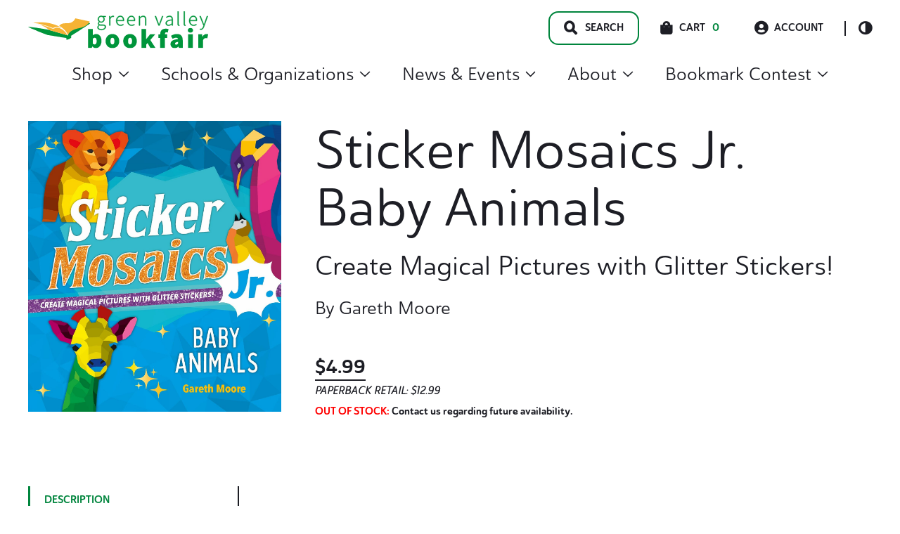

--- FILE ---
content_type: text/html; charset=UTF-8
request_url: https://gobookfair.com/product/sticker-mosaics-jr-baby-animals/
body_size: 35299
content:
<!doctype html>
<html lang="en-US">
<head>
	<meta charset="UTF-8">
	<meta name="viewport" content="width=device-width, initial-scale=1, maximum-scale=2.0">
	<link rel="profile" href="http://gmpg.org/xfn/11">
	<link rel="pingback" href="">

	<title>Sticker Mosaics Jr. Baby Animals: Create Magical Pictures with Glitter Stickers! | Green Valley Book Fair</title>
	<style>img:is([sizes="auto" i], [sizes^="auto," i]) { contain-intrinsic-size: 3000px 1500px }</style>
	
<!-- The SEO Framework by Sybre Waaijer -->
<link rel="canonical" href="https://gobookfair.com/product/sticker-mosaics-jr-baby-animals/" />
<meta name="description" content="Become a sticker artist! Make your very own masterpiece out of stickers! With 10 cool projects and tons of stickers to match and play with…" />
<meta property="og:type" content="product" />
<meta property="og:locale" content="en_US" />
<meta property="og:site_name" content="Green Valley Book Fair" />
<meta property="og:title" content="Sticker Mosaics Jr. Baby Animals: Create Magical Pictures with Glitter Stickers! | Green Valley Book Fair" />
<meta property="og:description" content="Become a sticker artist! Make your very own masterpiece out of stickers! With 10 cool projects and tons of stickers to match and play with, sticker lovers can add creativity to every design!" />
<meta property="og:url" content="https://gobookfair.com/product/sticker-mosaics-jr-baby-animals/" />
<meta property="og:image" content="https://gobookfair.com/wp-content/uploads/2023/02/Sticker-Mosaics-Jr.-Baby-Animals.jpg" />
<meta property="og:image:width" content="2228" />
<meta property="og:image:height" content="2560" />
<meta property="article:published_time" content="2023-02-28T17:50:16+00:00" />
<meta property="article:modified_time" content="2023-09-27T21:20:31+00:00" />
<meta name="twitter:card" content="summary_large_image" />
<meta name="twitter:title" content="Sticker Mosaics Jr. Baby Animals: Create Magical Pictures with Glitter Stickers! | Green Valley Book Fair" />
<meta name="twitter:description" content="Become a sticker artist! Make your very own masterpiece out of stickers! With 10 cool projects and tons of stickers to match and play with, sticker lovers can add creativity to every design!" />
<meta name="twitter:image" content="https://gobookfair.com/wp-content/uploads/2023/02/Sticker-Mosaics-Jr.-Baby-Animals.jpg" />
<script type="application/ld+json">{"@context":"https://schema.org","@graph":[{"@type":"WebSite","@id":"https://gobookfair.com/#/schema/WebSite","url":"https://gobookfair.com/","name":"Green Valley Book Fair","inLanguage":"en-US","potentialAction":{"@type":"SearchAction","target":{"@type":"EntryPoint","urlTemplate":"https://gobookfair.com/search/{search_term_string}/"},"query-input":"required name=search_term_string"},"publisher":{"@type":"Organization","@id":"https://gobookfair.com/#/schema/Organization","name":"Green Valley Book Fair","url":"https://gobookfair.com/","logo":{"@type":"ImageObject","url":"https://gobookfair.com/wp-content/uploads/2022/05/cropped-Icon.png","contentUrl":"https://gobookfair.com/wp-content/uploads/2022/05/cropped-Icon.png","width":512,"height":512,"contentSize":"2819"}}},{"@type":"WebPage","@id":"https://gobookfair.com/product/sticker-mosaics-jr-baby-animals/","url":"https://gobookfair.com/product/sticker-mosaics-jr-baby-animals/","name":"Sticker Mosaics Jr. Baby Animals: Create Magical Pictures with Glitter Stickers! | Green Valley Book Fair","description":"Become a sticker artist! Make your very own masterpiece out of stickers! With 10 cool projects and tons of stickers to match and play with…","inLanguage":"en-US","isPartOf":{"@id":"https://gobookfair.com/#/schema/WebSite"},"breadcrumb":{"@type":"BreadcrumbList","@id":"https://gobookfair.com/#/schema/BreadcrumbList","itemListElement":[{"@type":"ListItem","position":1,"item":"https://gobookfair.com/","name":"Green Valley Book Fair"},{"@type":"ListItem","position":2,"item":"https://gobookfair.com/shop/","name":"Shop: Create Magical Pictures with Glitter Stickers!"},{"@type":"ListItem","position":3,"name":"Sticker Mosaics Jr. Baby Animals: Create Magical Pictures with Glitter Stickers!"}]},"potentialAction":{"@type":"ReadAction","target":"https://gobookfair.com/product/sticker-mosaics-jr-baby-animals/"},"datePublished":"2023-02-28T17:50:16+00:00","dateModified":"2023-09-27T21:20:31+00:00"}]}</script>
<!-- / The SEO Framework by Sybre Waaijer | 5.63ms meta | 0.64ms boot -->

<link rel='dns-prefetch' href='//www.googletagmanager.com' />
<link rel="alternate" type="application/rss+xml" title="Green Valley Book Fair &raquo; Feed" href="https://gobookfair.com/feed/" />
<link rel="stylesheet" href="https://gobookfair.com/wp-includes/css/dist/block-library/style.min.css?ver=6.8.3"><style id='wp-block-library-theme-inline-css'>
.wp-block-audio :where(figcaption){color:#555;font-size:13px;text-align:center}.is-dark-theme .wp-block-audio :where(figcaption){color:#ffffffa6}.wp-block-audio{margin:0 0 1em}.wp-block-code{border:1px solid #ccc;border-radius:4px;font-family:Menlo,Consolas,monaco,monospace;padding:.8em 1em}.wp-block-embed :where(figcaption){color:#555;font-size:13px;text-align:center}.is-dark-theme .wp-block-embed :where(figcaption){color:#ffffffa6}.wp-block-embed{margin:0 0 1em}.blocks-gallery-caption{color:#555;font-size:13px;text-align:center}.is-dark-theme .blocks-gallery-caption{color:#ffffffa6}:root :where(.wp-block-image figcaption){color:#555;font-size:13px;text-align:center}.is-dark-theme :root :where(.wp-block-image figcaption){color:#ffffffa6}.wp-block-image{margin:0 0 1em}.wp-block-pullquote{border-bottom:4px solid;border-top:4px solid;color:currentColor;margin-bottom:1.75em}.wp-block-pullquote cite,.wp-block-pullquote footer,.wp-block-pullquote__citation{color:currentColor;font-size:.8125em;font-style:normal;text-transform:uppercase}.wp-block-quote{border-left:.25em solid;margin:0 0 1.75em;padding-left:1em}.wp-block-quote cite,.wp-block-quote footer{color:currentColor;font-size:.8125em;font-style:normal;position:relative}.wp-block-quote:where(.has-text-align-right){border-left:none;border-right:.25em solid;padding-left:0;padding-right:1em}.wp-block-quote:where(.has-text-align-center){border:none;padding-left:0}.wp-block-quote.is-large,.wp-block-quote.is-style-large,.wp-block-quote:where(.is-style-plain){border:none}.wp-block-search .wp-block-search__label{font-weight:700}.wp-block-search__button{border:1px solid #ccc;padding:.375em .625em}:where(.wp-block-group.has-background){padding:1.25em 2.375em}.wp-block-separator.has-css-opacity{opacity:.4}.wp-block-separator{border:none;border-bottom:2px solid;margin-left:auto;margin-right:auto}.wp-block-separator.has-alpha-channel-opacity{opacity:1}.wp-block-separator:not(.is-style-wide):not(.is-style-dots){width:100px}.wp-block-separator.has-background:not(.is-style-dots){border-bottom:none;height:1px}.wp-block-separator.has-background:not(.is-style-wide):not(.is-style-dots){height:2px}.wp-block-table{margin:0 0 1em}.wp-block-table td,.wp-block-table th{word-break:normal}.wp-block-table :where(figcaption){color:#555;font-size:13px;text-align:center}.is-dark-theme .wp-block-table :where(figcaption){color:#ffffffa6}.wp-block-video :where(figcaption){color:#555;font-size:13px;text-align:center}.is-dark-theme .wp-block-video :where(figcaption){color:#ffffffa6}.wp-block-video{margin:0 0 1em}:root :where(.wp-block-template-part.has-background){margin-bottom:0;margin-top:0;padding:1.25em 2.375em}
</style>
<style id='classic-theme-styles-inline-css'>
/*! This file is auto-generated */
.wp-block-button__link{color:#fff;background-color:#32373c;border-radius:9999px;box-shadow:none;text-decoration:none;padding:calc(.667em + 2px) calc(1.333em + 2px);font-size:1.125em}.wp-block-file__button{background:#32373c;color:#fff;text-decoration:none}
</style>
<style id='safe-svg-svg-icon-style-inline-css'>
.safe-svg-cover{text-align:center}.safe-svg-cover .safe-svg-inside{display:inline-block;max-width:100%}.safe-svg-cover svg{fill:currentColor;height:100%;max-height:100%;max-width:100%;width:100%}

</style>
<style id='global-styles-inline-css'>
:root{--wp--preset--aspect-ratio--square: 1;--wp--preset--aspect-ratio--4-3: 4/3;--wp--preset--aspect-ratio--3-4: 3/4;--wp--preset--aspect-ratio--3-2: 3/2;--wp--preset--aspect-ratio--2-3: 2/3;--wp--preset--aspect-ratio--16-9: 16/9;--wp--preset--aspect-ratio--9-16: 9/16;--wp--preset--color--black: #000000;--wp--preset--color--cyan-bluish-gray: #abb8c3;--wp--preset--color--white: #ffffff;--wp--preset--color--pale-pink: #f78da7;--wp--preset--color--vivid-red: #cf2e2e;--wp--preset--color--luminous-vivid-orange: #ff6900;--wp--preset--color--luminous-vivid-amber: #fcb900;--wp--preset--color--light-green-cyan: #7bdcb5;--wp--preset--color--vivid-green-cyan: #00d084;--wp--preset--color--pale-cyan-blue: #8ed1fc;--wp--preset--color--vivid-cyan-blue: #0693e3;--wp--preset--color--vivid-purple: #9b51e0;--wp--preset--color--primary: var(--skinny--color-primary);--wp--preset--color--secondary: var(--skinny--color-dark-bg);--wp--preset--color--tertiary: var(--skinny--color-light-bg);--wp--preset--color--background: var(--skinny--color-white);--wp--preset--gradient--vivid-cyan-blue-to-vivid-purple: linear-gradient(135deg,rgba(6,147,227,1) 0%,rgb(155,81,224) 100%);--wp--preset--gradient--light-green-cyan-to-vivid-green-cyan: linear-gradient(135deg,rgb(122,220,180) 0%,rgb(0,208,130) 100%);--wp--preset--gradient--luminous-vivid-amber-to-luminous-vivid-orange: linear-gradient(135deg,rgba(252,185,0,1) 0%,rgba(255,105,0,1) 100%);--wp--preset--gradient--luminous-vivid-orange-to-vivid-red: linear-gradient(135deg,rgba(255,105,0,1) 0%,rgb(207,46,46) 100%);--wp--preset--gradient--very-light-gray-to-cyan-bluish-gray: linear-gradient(135deg,rgb(238,238,238) 0%,rgb(169,184,195) 100%);--wp--preset--gradient--cool-to-warm-spectrum: linear-gradient(135deg,rgb(74,234,220) 0%,rgb(151,120,209) 20%,rgb(207,42,186) 40%,rgb(238,44,130) 60%,rgb(251,105,98) 80%,rgb(254,248,76) 100%);--wp--preset--gradient--blush-light-purple: linear-gradient(135deg,rgb(255,206,236) 0%,rgb(152,150,240) 100%);--wp--preset--gradient--blush-bordeaux: linear-gradient(135deg,rgb(254,205,165) 0%,rgb(254,45,45) 50%,rgb(107,0,62) 100%);--wp--preset--gradient--luminous-dusk: linear-gradient(135deg,rgb(255,203,112) 0%,rgb(199,81,192) 50%,rgb(65,88,208) 100%);--wp--preset--gradient--pale-ocean: linear-gradient(135deg,rgb(255,245,203) 0%,rgb(182,227,212) 50%,rgb(51,167,181) 100%);--wp--preset--gradient--electric-grass: linear-gradient(135deg,rgb(202,248,128) 0%,rgb(113,206,126) 100%);--wp--preset--gradient--midnight: linear-gradient(135deg,rgb(2,3,129) 0%,rgb(40,116,252) 100%);--wp--preset--font-size--small: 16px;--wp--preset--font-size--medium: 18px;--wp--preset--font-size--large: 24px;--wp--preset--font-size--x-large: 42px;--wp--preset--font-size--huge: 40px;--wp--preset--spacing--20: 0.44rem;--wp--preset--spacing--30: 0.67rem;--wp--preset--spacing--40: 1rem;--wp--preset--spacing--50: 1.5rem;--wp--preset--spacing--60: 2.25rem;--wp--preset--spacing--70: 3.38rem;--wp--preset--spacing--80: 5.06rem;--wp--preset--shadow--natural: 6px 6px 9px rgba(0, 0, 0, 0.2);--wp--preset--shadow--deep: 12px 12px 50px rgba(0, 0, 0, 0.4);--wp--preset--shadow--sharp: 6px 6px 0px rgba(0, 0, 0, 0.2);--wp--preset--shadow--outlined: 6px 6px 0px -3px rgba(255, 255, 255, 1), 6px 6px rgba(0, 0, 0, 1);--wp--preset--shadow--crisp: 6px 6px 0px rgba(0, 0, 0, 1);}:where(.is-layout-flex){gap: 0.5em;}:where(.is-layout-grid){gap: 0.5em;}body .is-layout-flex{display: flex;}.is-layout-flex{flex-wrap: wrap;align-items: center;}.is-layout-flex > :is(*, div){margin: 0;}body .is-layout-grid{display: grid;}.is-layout-grid > :is(*, div){margin: 0;}:where(.wp-block-columns.is-layout-flex){gap: 2em;}:where(.wp-block-columns.is-layout-grid){gap: 2em;}:where(.wp-block-post-template.is-layout-flex){gap: 1.25em;}:where(.wp-block-post-template.is-layout-grid){gap: 1.25em;}.has-black-color{color: var(--wp--preset--color--black) !important;}.has-cyan-bluish-gray-color{color: var(--wp--preset--color--cyan-bluish-gray) !important;}.has-white-color{color: var(--wp--preset--color--white) !important;}.has-pale-pink-color{color: var(--wp--preset--color--pale-pink) !important;}.has-vivid-red-color{color: var(--wp--preset--color--vivid-red) !important;}.has-luminous-vivid-orange-color{color: var(--wp--preset--color--luminous-vivid-orange) !important;}.has-luminous-vivid-amber-color{color: var(--wp--preset--color--luminous-vivid-amber) !important;}.has-light-green-cyan-color{color: var(--wp--preset--color--light-green-cyan) !important;}.has-vivid-green-cyan-color{color: var(--wp--preset--color--vivid-green-cyan) !important;}.has-pale-cyan-blue-color{color: var(--wp--preset--color--pale-cyan-blue) !important;}.has-vivid-cyan-blue-color{color: var(--wp--preset--color--vivid-cyan-blue) !important;}.has-vivid-purple-color{color: var(--wp--preset--color--vivid-purple) !important;}.has-black-background-color{background-color: var(--wp--preset--color--black) !important;}.has-cyan-bluish-gray-background-color{background-color: var(--wp--preset--color--cyan-bluish-gray) !important;}.has-white-background-color{background-color: var(--wp--preset--color--white) !important;}.has-pale-pink-background-color{background-color: var(--wp--preset--color--pale-pink) !important;}.has-vivid-red-background-color{background-color: var(--wp--preset--color--vivid-red) !important;}.has-luminous-vivid-orange-background-color{background-color: var(--wp--preset--color--luminous-vivid-orange) !important;}.has-luminous-vivid-amber-background-color{background-color: var(--wp--preset--color--luminous-vivid-amber) !important;}.has-light-green-cyan-background-color{background-color: var(--wp--preset--color--light-green-cyan) !important;}.has-vivid-green-cyan-background-color{background-color: var(--wp--preset--color--vivid-green-cyan) !important;}.has-pale-cyan-blue-background-color{background-color: var(--wp--preset--color--pale-cyan-blue) !important;}.has-vivid-cyan-blue-background-color{background-color: var(--wp--preset--color--vivid-cyan-blue) !important;}.has-vivid-purple-background-color{background-color: var(--wp--preset--color--vivid-purple) !important;}.has-black-border-color{border-color: var(--wp--preset--color--black) !important;}.has-cyan-bluish-gray-border-color{border-color: var(--wp--preset--color--cyan-bluish-gray) !important;}.has-white-border-color{border-color: var(--wp--preset--color--white) !important;}.has-pale-pink-border-color{border-color: var(--wp--preset--color--pale-pink) !important;}.has-vivid-red-border-color{border-color: var(--wp--preset--color--vivid-red) !important;}.has-luminous-vivid-orange-border-color{border-color: var(--wp--preset--color--luminous-vivid-orange) !important;}.has-luminous-vivid-amber-border-color{border-color: var(--wp--preset--color--luminous-vivid-amber) !important;}.has-light-green-cyan-border-color{border-color: var(--wp--preset--color--light-green-cyan) !important;}.has-vivid-green-cyan-border-color{border-color: var(--wp--preset--color--vivid-green-cyan) !important;}.has-pale-cyan-blue-border-color{border-color: var(--wp--preset--color--pale-cyan-blue) !important;}.has-vivid-cyan-blue-border-color{border-color: var(--wp--preset--color--vivid-cyan-blue) !important;}.has-vivid-purple-border-color{border-color: var(--wp--preset--color--vivid-purple) !important;}.has-vivid-cyan-blue-to-vivid-purple-gradient-background{background: var(--wp--preset--gradient--vivid-cyan-blue-to-vivid-purple) !important;}.has-light-green-cyan-to-vivid-green-cyan-gradient-background{background: var(--wp--preset--gradient--light-green-cyan-to-vivid-green-cyan) !important;}.has-luminous-vivid-amber-to-luminous-vivid-orange-gradient-background{background: var(--wp--preset--gradient--luminous-vivid-amber-to-luminous-vivid-orange) !important;}.has-luminous-vivid-orange-to-vivid-red-gradient-background{background: var(--wp--preset--gradient--luminous-vivid-orange-to-vivid-red) !important;}.has-very-light-gray-to-cyan-bluish-gray-gradient-background{background: var(--wp--preset--gradient--very-light-gray-to-cyan-bluish-gray) !important;}.has-cool-to-warm-spectrum-gradient-background{background: var(--wp--preset--gradient--cool-to-warm-spectrum) !important;}.has-blush-light-purple-gradient-background{background: var(--wp--preset--gradient--blush-light-purple) !important;}.has-blush-bordeaux-gradient-background{background: var(--wp--preset--gradient--blush-bordeaux) !important;}.has-luminous-dusk-gradient-background{background: var(--wp--preset--gradient--luminous-dusk) !important;}.has-pale-ocean-gradient-background{background: var(--wp--preset--gradient--pale-ocean) !important;}.has-electric-grass-gradient-background{background: var(--wp--preset--gradient--electric-grass) !important;}.has-midnight-gradient-background{background: var(--wp--preset--gradient--midnight) !important;}.has-small-font-size{font-size: var(--wp--preset--font-size--small) !important;}.has-medium-font-size{font-size: var(--wp--preset--font-size--medium) !important;}.has-large-font-size{font-size: var(--wp--preset--font-size--large) !important;}.has-x-large-font-size{font-size: var(--wp--preset--font-size--x-large) !important;}
:where(.wp-block-post-template.is-layout-flex){gap: 1.25em;}:where(.wp-block-post-template.is-layout-grid){gap: 1.25em;}
:where(.wp-block-columns.is-layout-flex){gap: 2em;}:where(.wp-block-columns.is-layout-grid){gap: 2em;}
:root :where(.wp-block-pullquote){font-size: 1.5em;line-height: 1.6;}
</style>
<link rel="stylesheet" href="https://gobookfair.com/wp-content/plugins/woocommerce/assets/css/photoswipe/photoswipe.min.css?ver=10.4.3"><link rel="stylesheet" href="https://gobookfair.com/wp-content/plugins/woocommerce/assets/css/photoswipe/default-skin/default-skin.min.css?ver=10.4.3"><style id='woocommerce-inline-inline-css'>
.woocommerce form .form-row .required { visibility: visible; }
</style>
<link rel="stylesheet" href="https://gobookfair.com/wp-content/plugins/woocommerce-gateway-stripe/build/express-checkout.css?ver=f49792bd42ded7e3e1cb"><link rel="stylesheet" href="https://gobookfair.com/wp-content/plugins/wp-search-with-algolia/css/algolia-autocomplete.css?ver=2.11.1"><link rel="stylesheet" href="https://gobookfair.com/wp-content/themes/gvbf/dist/styles/style.css?ver=0.1.51"><style id='gvbf-inline-css'>
.comments-area ol.comment-list .comment.bypostauthor .comment-author::before,.comments-area ol.children .comment.bypostauthor .comment-author::before {content:Author;}body {--skinny--max-w-singular:960px;--skinny--max-w-singular-content:960px;} body.dark-color-scheme {--skinny--color-scheme-bg:#1d1e25;--skinny--color-scheme-text:#ffffff;--skinny--color-primary:#019d48;--skinny--btn-color-bg:#ebf6e5;--skinny--btn-color-text:#004d26;--skinny--btn-color-hover-bg:#7bc24e;--skinny--btn-color-hover-text:#004d26;--skinny--color-scheme-ch-overlay:rgba(29,30,37,0.8);}body.light-color-scheme {--skinny--color-scheme-bg:rgba(255,255,255,1);--skinny--color-scheme-text:#1d1e25;--skinny--color-primary:#00853d;--skinny--btn-color-bg:#ebf6e5;--skinny--btn-color-text:#004d26;--skinny--btn-color-hover-bg:#7bc24e;--skinny--btn-color-hover-text:#004d26;--skinny--color-scheme-ch-overlay:rgba(0,0,0,0.3);} body,.edit-post-visual-editor .editor-styles-wrapper,.editor-styles-wrapper.block-editor-block-preview__container {--skinny--type-body:'DM Sans','Helvetica Neue',Helvetica,Arial,sans-serif;--skinny--type-heading:'DM Serif Display','Helvetica Neue',Helvetica,Arial,sans-serif;--skinny--type-text-xxl:26.24px;--skinny--type-text-xl:22.4px;--skinny--type-text-body:18.08px;--skinny--type-text-smaller:16px;--skinny--type-text-caption:14.4px;--skinny--type-text-label:14.4px;--skinny--type-heading-xxl:75.04px;--skinny--type-heading-xl:54.08px;--skinny--type-heading-large:25.28px;--skinny--type-heading-medium:17.6px;--skinny--type-heading-small:12.8px;--skinny--type-text-xxl-height:170.28%;--skinny--type-text-xl-height:170.28%;--skinny--type-text-body-height:180%;--skinny--type-text-smaller-height:170.28%;--skinny--type-text-caption-height:140.4%;--skinny--type-text-label-height:140.4%;--skinny--type-heading-xxl-height:110.16%;--skinny--type-heading-xl-height:138.24%;--skinny--type-heading-large-height:136.08%;--skinny--type-heading-medium-height:117%;--skinny--type-heading-small-height:130.14%;}.header__title .site-title {font-size:35.2px;}
@media screen and (max-width: 599px) {body,.edit-post-visual-editor .editor-styles-wrapper,.editor-styles-wrapper.block-editor-block-preview__container {--skinny--type-text-xxl:24.6px;--skinny--type-text-xl:21px;--skinny--type-text-body:16.95px;--skinny--type-text-smaller:15px;--skinny--type-text-caption:13.5px;--skinny--type-text-label:13.5px;--skinny--type-heading-xxl:45px;--skinny--type-heading-xl:40.5px;--skinny--type-heading-large:23.7px;--skinny--type-heading-medium:16.5px;--skinny--type-heading-small:12px;}.header__title .site-title {font-size:33px;}} body,.edit-post-visual-editor .editor-styles-wrapper,.editor-styles-wrapper.block-editor-block-preview__container {--skinny--btn-text-transform:inherit;--skinny--btn-font-weight:700;--skinny--btn-border-radius:14px;}
</style>
<link rel="stylesheet" href="https://gobookfair.com/wp-content/themes/gvbf/dist/styles/style-769.css?ver=0.1.51" media="(min-width: 769px)"><link rel="stylesheet" href="https://gobookfair.com/wp-content/themes/gvbf/dist/styles/style-960.css?ver=0.1.51" media="(min-width: 960px)">    <script>
        (function(w,d,s,l,i){w[l]=w[l]||[];w[l].push({'gtm.start':
        new Date().getTime(),event:'gtm.js'});var f=d.getElementsByTagName(s)[0],
        j=d.createElement(s),dl=l!='dataLayer'?'&l='+l:'';j.async=true;j.src=
        'https://www.googletagmanager.com/gtm.js?id='+i+dl;f.parentNode.insertBefore(j,f);
        })(window,document,'script','dataLayer','GTM-N2QMFWG');
    </script>
    	<noscript><style>.woocommerce-product-gallery{ opacity: 1 !important; }</style></noscript>
			<style>
			.algolia-search-highlight {
				background-color: #fffbcc;
				border-radius: 2px;
				font-style: normal;
			}
		</style>
		<link rel="icon" href="https://gobookfair.com/wp-content/uploads/2022/05/cropped-Icon-100x100.png" sizes="32x32">
<link rel="icon" href="https://gobookfair.com/wp-content/uploads/2022/05/cropped-Icon-233x233.png" sizes="192x192">
<link rel="apple-touch-icon" href="https://gobookfair.com/wp-content/uploads/2022/05/cropped-Icon-233x233.png">
<meta name="msapplication-TileImage" content="https://gobookfair.com/wp-content/uploads/2022/05/cropped-Icon-432x432.png">
		<style id="wp-custom-css">
			.woocommerce.single-product .product span.onsale {
	position: absolute;
}

.woocommerce.single-product #content div.product {
	position: relative;
}

.no-margins {
	margin-top: 0px !important;
	margin-bottom: 0px !important;
}		</style>
		</head>

<body class="wp-singular product-template-default single single-product postid-28466 wp-custom-logo wp-embed-responsive wp-theme-skinny wp-child-theme-gvbf theme-skinny woocommerce woocommerce-page woocommerce-no-js skinny-no-sidebar skinny-singular light-color-scheme is-light-theme sticker-mosaics-jr-baby-animals">



<div id="page" class="hfeed site">
	    <div class="search__modal">
        <div class="search__modal-inner">

            <a href="https://gobookfair.com/" class="custom-logo-link" rel="home"><img width="234" height="48" src="https://gobookfair.com/wp-content/uploads/2022/08/gvbf-logo.svg" class="custom-logo" alt="Green Valley Book Fair Logo. Go to homepage." decoding="async" /></a>
            <button id="search__close-btn" type="button">
                <span class="screen-reader-text">Search Close Toggle</span>
            </button>
            <form role="search" method="get" class="search-form" action="https://gobookfair.com/">
	<label>
		<span class="screen-reader-text">Search for:</span>
		<input id="search-field" type="search" class="search-field"
				placeholder="Type for quick search&hellip;"
				value="" name="s"
				title="Search for:"
				autocomplete="off"
		/>
	</label>
	<input type="submit" class="search-submit"
		   value="Full Search"/>
</form>
        </div>
    </div>
        <a class="skip-link" style="left: -999px;
                position: absolute;
                top: auto;
                width: 1px;
                height: 1px;
                overflow: hidden;
                z-index: -999;" href="#content">Skip to content</a>
    
	<header id="masthead" class="site-header" role="banner">
			<div class="header__inner flex
	mx-auto px-large container default-header	">

			<div class="header__title flex-nowrap">

				<div class='header__title-inner' itemscope itemtype='https://schema.org/Organization'><a href="https://gobookfair.com/" class="custom-logo-link" rel="home"><img width="234" height="48" src="https://gobookfair.com/wp-content/uploads/2022/08/gvbf-logo.svg" class="custom-logo" alt="Green Valley Book Fair Logo. Go to homepage." decoding="async" /></a></div>
					<span id="mobile__menu-toggle" class="mobile__menu-toggle">
		<span class="menu-item"></span>
		<span class="menu-item"></span>
		<span class="menu-item"></span>
	</span>
	<div id="header__mobile-navigation" class="header__mobile-navigation" aria-label="Vertical" role="navigation" itemscope itemtype="https://schema.org/SiteNavigationElement">
		<div class="header__mobile-navigation-inner">
				<div class="woo-mobile-cart">
		<div class="cart-contents">
			<span class="icon skinny-icon-cart"></span>
			<span class="count">0</span>
			<span class="cart-amount">&#036;0.00</span>
			<a class="cart-link" href="https://gobookfair.com/cart/" title="View Cart">
				View Cart			</a>
		</div>
	</div>
	
			<div class="quick-links ">
					<a class="account-link" href="https://gobookfair.com/my-account/"><span class="icon skinny-icon-account"></span>Account</a>
		<button
		id="header__color-scheme-toggle"
		class="header__color-scheme-toggle"
		type="button"
		data-color-scheme="light"
	>
		<div class="scheme-toggle-icon">
		</div>
		<span class="screen-reader-text">Color Scheme Toggle</span>
	</button>

				</div>
			<div class="menu-main-menu-container"><ul id="mobile-menu" class="mobile-menu list-reset level-1"><li id="menu-item-22697" class="menu-item menu-item-type-custom menu-item-object-custom menu-item-has-children menu-item-22697"><details><summary>Shop<svg aria-hidden="true" focusable="false" role="presentation" class="icon icon-caret" viewBox="0 0 10 6">
                            	<path fill-rule="evenodd" clip-rule="evenodd" d="M9.354.646a.5.5 0 00-.708 0L5 4.293 1.354.646a.5.5 0 00-.708.708l4 4a.5.5 0 00.708 0l4-4a.5.5 0 000-.708z" fill="currentColor"></path>
                            </svg></summary>
<ul class="sub-menu level-2">
	<li id="menu-item-48413" class="menu-item menu-item-type-custom menu-item-object-custom menu-item-48413"><a href="https://gobookfair.com/tag/christmas/">Christmas</a></li>
	<li id="menu-item-22698" class="menu-item menu-item-type-taxonomy menu-item-object-product_cat current-product-ancestor current-menu-parent current-product-parent menu-item-has-children menu-item-22698"><details><summary>Books<svg aria-hidden="true" focusable="false" role="presentation" class="icon icon-caret" viewBox="0 0 10 6">
                            	<path fill-rule="evenodd" clip-rule="evenodd" d="M9.354.646a.5.5 0 00-.708 0L5 4.293 1.354.646a.5.5 0 00-.708.708l4 4a.5.5 0 00.708 0l4-4a.5.5 0 000-.708z" fill="currentColor"></path>
                            </svg></summary>
	<ul class="sub-menu level-3">
		<li id="menu-item-35356" class="menu-item menu-item-type-custom menu-item-object-custom menu-item-35356"><a href="https://gobookfair.com/category/books/">All Books</a></li>
		<li id="menu-item-1931132" class="menu-item menu-item-type-taxonomy menu-item-object-product_genre menu-item-has-children menu-item-1931132"><details><summary>Best Sellers<svg aria-hidden="true" focusable="false" role="presentation" class="icon icon-caret" viewBox="0 0 10 6">
                            	<path fill-rule="evenodd" clip-rule="evenodd" d="M9.354.646a.5.5 0 00-.708 0L5 4.293 1.354.646a.5.5 0 00-.708.708l4 4a.5.5 0 00.708 0l4-4a.5.5 0 000-.708z" fill="currentColor"></path>
                            </svg></summary>
		<ul class="sub-menu level-4">
			<li id="menu-item-2931132" class="menu-item menu-item-type-taxonomy menu-item-object-product_genre menu-item-2931132"><a href="https://gobookfair.com/genre/best-sellers/">All Best Sellers</a></li>
			<li id="menu-item-1933965" class="menu-item menu-item-type-taxonomy menu-item-object-product_genre menu-item-1933965"><a href="https://gobookfair.com/genre/adult-best-seller/">Adult Best Seller</a></li>
			<li id="menu-item-1933964" class="menu-item menu-item-type-taxonomy menu-item-object-product_genre menu-item-1933964"><a href="https://gobookfair.com/genre/childrens-best-seller/">Children&#8217;s Best Seller</a></li>
		</ul>
</li>
		<li id="menu-item-6259667" class="menu-item menu-item-type-taxonomy menu-item-object-product_genre current-product-ancestor current-menu-parent current-product-parent menu-item-has-children menu-item-6259667"><details><summary>Children's Books<svg aria-hidden="true" focusable="false" role="presentation" class="icon icon-caret" viewBox="0 0 10 6">
                            	<path fill-rule="evenodd" clip-rule="evenodd" d="M9.354.646a.5.5 0 00-.708 0L5 4.293 1.354.646a.5.5 0 00-.708.708l4 4a.5.5 0 00.708 0l4-4a.5.5 0 000-.708z" fill="currentColor"></path>
                            </svg></summary>
		<ul class="sub-menu level-4">
			<li id="menu-item-7259668" class="menu-item menu-item-type-taxonomy menu-item-object-product_genre current-product-ancestor current-menu-parent current-product-parent menu-item-7259668"><a href="https://gobookfair.com/genre/childrens-books/">All Children&#8217;s Books</a></li>
			<li id="menu-item-6259813" class="menu-item menu-item-type-taxonomy menu-item-object-product_genre menu-item-6259813"><a href="https://gobookfair.com/genre/books-for-babies/">Books for Babies</a></li>
			<li id="menu-item-6259828" class="menu-item menu-item-type-taxonomy menu-item-object-product_genre current-product-ancestor current-menu-parent current-product-parent menu-item-6259828"><a href="https://gobookfair.com/genre/childrens-activity-interactive/">Children&#8217;s Activity &amp; Interactive</a></li>
			<li id="menu-item-6259816" class="menu-item menu-item-type-taxonomy menu-item-object-product_genre menu-item-6259816"><a href="https://gobookfair.com/genre/childrens-chapter-books/">Children&#8217;s Chapter Books</a></li>
			<li id="menu-item-6263672" class="menu-item menu-item-type-taxonomy menu-item-object-product_genre menu-item-6263672"><a href="https://gobookfair.com/genre/childrens-classics/">Children&#8217;s Classics</a></li>
			<li id="menu-item-6259817" class="menu-item menu-item-type-taxonomy menu-item-object-product_genre menu-item-6259817"><a href="https://gobookfair.com/genre/childrens-graphic-novels/">Children&#8217;s Graphic Novels</a></li>
			<li id="menu-item-6259863" class="menu-item menu-item-type-taxonomy menu-item-object-product_genre menu-item-6259863"><a href="https://gobookfair.com/genre/childrens-history/">Children&#8217;s History</a></li>
			<li id="menu-item-6259818" class="menu-item menu-item-type-taxonomy menu-item-object-product_genre menu-item-6259818"><a href="https://gobookfair.com/genre/childrens-level-readers-pre-k-4/">Children&#8217;s Level Readers Pre-K-4</a></li>
			<li id="menu-item-6259819" class="menu-item menu-item-type-taxonomy menu-item-object-product_genre menu-item-6259819"><a href="https://gobookfair.com/genre/childrens-national-geographic/">Children&#8217;s National Geographic</a></li>
			<li id="menu-item-6259820" class="menu-item menu-item-type-taxonomy menu-item-object-product_genre menu-item-6259820"><a href="https://gobookfair.com/genre/childrens-picture-books/">Children&#8217;s Picture Books</a></li>
			<li id="menu-item-6259821" class="menu-item menu-item-type-taxonomy menu-item-object-product_genre menu-item-6259821"><a href="https://gobookfair.com/genre/childrens-religion/">Children&#8217;s Religion</a></li>
			<li id="menu-item-6262987" class="menu-item menu-item-type-taxonomy menu-item-object-product_genre menu-item-6262987"><a href="https://gobookfair.com/genre/childrens-science/">Children&#8217;s Science</a></li>
			<li id="menu-item-6259875" class="menu-item menu-item-type-taxonomy menu-item-object-product_genre menu-item-6259875"><a href="https://gobookfair.com/genre/childrens-spanish-books/">Children&#8217;s Spanish Books</a></li>
			<li id="menu-item-6259829" class="menu-item menu-item-type-taxonomy menu-item-object-product_genre menu-item-6259829"><a href="https://gobookfair.com/genre/childrens-workbooks-reference/">Children&#8217;s Workbooks &amp; Reference</a></li>
			<li id="menu-item-6260958" class="menu-item menu-item-type-taxonomy menu-item-object-product_genre menu-item-6260958"><a href="https://gobookfair.com/genre/state-awards-winning-books/">State Awards Books</a></li>
		</ul>
</li>
		<li id="menu-item-9668755" class="menu-item menu-item-type-taxonomy menu-item-object-product_genre menu-item-9668755"><a href="https://gobookfair.com/genre/coloring-books-for-adults/">Coloring, Game and Puzzle Books For Adults</a></li>
		<li id="menu-item-6445301" class="menu-item menu-item-type-taxonomy menu-item-object-product_genre menu-item-6445301"><a href="https://gobookfair.com/genre/cookbooks/">Cookbooks</a></li>
		<li id="menu-item-9563078" class="menu-item menu-item-type-taxonomy menu-item-object-product_genre menu-item-has-children menu-item-9563078"><details><summary>Fiction<svg aria-hidden="true" focusable="false" role="presentation" class="icon icon-caret" viewBox="0 0 10 6">
                            	<path fill-rule="evenodd" clip-rule="evenodd" d="M9.354.646a.5.5 0 00-.708 0L5 4.293 1.354.646a.5.5 0 00-.708.708l4 4a.5.5 0 00.708 0l4-4a.5.5 0 000-.708z" fill="currentColor"></path>
                            </svg></summary>
		<ul class="sub-menu level-4">
			<li id="menu-item-10563082" class="menu-item menu-item-type-taxonomy menu-item-object-product_genre menu-item-10563082"><a href="https://gobookfair.com/genre/fiction/">All Fiction</a></li>
			<li id="menu-item-9563233" class="menu-item menu-item-type-taxonomy menu-item-object-product_genre menu-item-9563233"><a href="https://gobookfair.com/genre/christian-fiction/">Christian Fiction</a></li>
			<li id="menu-item-9563298" class="menu-item menu-item-type-taxonomy menu-item-object-product_genre menu-item-9563298"><a href="https://gobookfair.com/genre/classics/">Classics &amp; Literature</a></li>
			<li id="menu-item-9566365" class="menu-item menu-item-type-taxonomy menu-item-object-product_genre menu-item-9566365"><a href="https://gobookfair.com/genre/family-life/">Family Life</a></li>
			<li id="menu-item-9567082" class="menu-item menu-item-type-taxonomy menu-item-object-product_genre menu-item-9567082"><a href="https://gobookfair.com/genre/gothic/">Gothic</a></li>
			<li id="menu-item-9564160" class="menu-item menu-item-type-taxonomy menu-item-object-product_genre menu-item-9564160"><a href="https://gobookfair.com/genre/graphic-novels/">Graphic Novels</a></li>
			<li id="menu-item-9563273" class="menu-item menu-item-type-taxonomy menu-item-object-product_genre menu-item-9563273"><a href="https://gobookfair.com/genre/historical-fiction/">Historical Fiction</a></li>
			<li id="menu-item-9566948" class="menu-item menu-item-type-taxonomy menu-item-object-product_genre menu-item-9566948"><a href="https://gobookfair.com/genre/horror/">Horror</a></li>
			<li id="menu-item-9565591" class="menu-item menu-item-type-taxonomy menu-item-object-product_genre menu-item-9565591"><a href="https://gobookfair.com/genre/manga/">Manga</a></li>
			<li id="menu-item-9563242" class="menu-item menu-item-type-taxonomy menu-item-object-product_genre menu-item-9563242"><a href="https://gobookfair.com/genre/mystery-thriller/">Mystery/Thriller</a></li>
			<li id="menu-item-9564708" class="menu-item menu-item-type-taxonomy menu-item-object-product_genre menu-item-9564708"><a href="https://gobookfair.com/genre/romance/">Romance</a></li>
			<li id="menu-item-9567063" class="menu-item menu-item-type-taxonomy menu-item-object-product_genre menu-item-9567063"><a href="https://gobookfair.com/genre/romantic-fantasy/">Romantasy</a></li>
			<li id="menu-item-9565773" class="menu-item menu-item-type-taxonomy menu-item-object-product_genre menu-item-9565773"><a href="https://gobookfair.com/genre/sci-fi-fantasy/">Sci-Fi/Fantasy</a></li>
			<li id="menu-item-9563248" class="menu-item menu-item-type-taxonomy menu-item-object-product_genre menu-item-9563248"><a href="https://gobookfair.com/genre/westerns/">Westerns</a></li>
		</ul>
</li>
		<li id="menu-item-2280504" class="menu-item menu-item-type-taxonomy menu-item-object-product_genre menu-item-2280504"><a href="https://gobookfair.com/genre/gift-books/">Gift Books/Novelty Items</a></li>
		<li id="menu-item-8034706" class="menu-item menu-item-type-taxonomy menu-item-object-product_genre menu-item-8034706"><a href="https://gobookfair.com/genre/journals-notebooks/">Journals &amp; Notebooks</a></li>
		<li id="menu-item-1902257" class="menu-item menu-item-type-taxonomy menu-item-object-product_genre menu-item-1902257"><a href="https://gobookfair.com/genre/mass-market-paperback/">Mass Market</a></li>
		<li id="menu-item-6879634" class="menu-item menu-item-type-taxonomy menu-item-object-product_genre menu-item-has-children menu-item-6879634"><details><summary>Non-Fiction<svg aria-hidden="true" focusable="false" role="presentation" class="icon icon-caret" viewBox="0 0 10 6">
                            	<path fill-rule="evenodd" clip-rule="evenodd" d="M9.354.646a.5.5 0 00-.708 0L5 4.293 1.354.646a.5.5 0 00-.708.708l4 4a.5.5 0 00.708 0l4-4a.5.5 0 000-.708z" fill="currentColor"></path>
                            </svg></summary>
		<ul class="sub-menu level-4">
			<li id="menu-item-7879642" class="menu-item menu-item-type-taxonomy menu-item-object-product_genre menu-item-7879642"><a href="https://gobookfair.com/genre/non-fiction/">All Non-Fiction</a></li>
			<li id="menu-item-6881188" class="menu-item menu-item-type-taxonomy menu-item-object-product_genre menu-item-6881188"><a href="https://gobookfair.com/genre/art/">Art</a></li>
			<li id="menu-item-6879779" class="menu-item menu-item-type-taxonomy menu-item-object-product_genre menu-item-6879779"><a href="https://gobookfair.com/genre/biography-memoir/">Biography/Memoir</a></li>
			<li id="menu-item-6879848" class="menu-item menu-item-type-taxonomy menu-item-object-product_genre menu-item-6879848"><a href="https://gobookfair.com/genre/business/">Business</a></li>
			<li id="menu-item-6879813" class="menu-item menu-item-type-taxonomy menu-item-object-product_genre menu-item-6879813"><a href="https://gobookfair.com/genre/crafts-hobbies/">Crafts &amp; Hobbies</a></li>
			<li id="menu-item-6879844" class="menu-item menu-item-type-taxonomy menu-item-object-product_genre menu-item-6879844"><a href="https://gobookfair.com/genre/health/">Health</a></li>
			<li id="menu-item-6879846" class="menu-item menu-item-type-taxonomy menu-item-object-product_genre menu-item-6879846"><a href="https://gobookfair.com/genre/history/">History</a></li>
			<li id="menu-item-6881567" class="menu-item menu-item-type-taxonomy menu-item-object-product_genre menu-item-6881567"><a href="https://gobookfair.com/genre/humor/">Humor</a></li>
			<li id="menu-item-6879857" class="menu-item menu-item-type-taxonomy menu-item-object-product_genre menu-item-6879857"><a href="https://gobookfair.com/genre/local-regional/">Local/Regional</a></li>
			<li id="menu-item-6879849" class="menu-item menu-item-type-taxonomy menu-item-object-product_genre menu-item-6879849"><a href="https://gobookfair.com/genre/national-geographic/">National Geographic</a></li>
			<li id="menu-item-6879850" class="menu-item menu-item-type-taxonomy menu-item-object-product_genre menu-item-6879850"><a href="https://gobookfair.com/genre/nature-outdoors/">Nature &amp; Outdoors</a></li>
			<li id="menu-item-6882993" class="menu-item menu-item-type-taxonomy menu-item-object-product_genre menu-item-6882993"><a href="https://gobookfair.com/genre/new-age/">New Age</a></li>
			<li id="menu-item-6882516" class="menu-item menu-item-type-taxonomy menu-item-object-product_genre menu-item-6882516"><a href="https://gobookfair.com/genre/philosophy/">Philosophy</a></li>
			<li id="menu-item-6880718" class="menu-item menu-item-type-taxonomy menu-item-object-product_genre menu-item-6880718"><a href="https://gobookfair.com/genre/political/">Political</a></li>
			<li id="menu-item-6880773" class="menu-item menu-item-type-taxonomy menu-item-object-product_genre menu-item-6880773"><a href="https://gobookfair.com/genre/reference/">Reference</a></li>
			<li id="menu-item-6879800" class="menu-item menu-item-type-taxonomy menu-item-object-product_genre menu-item-6879800"><a href="https://gobookfair.com/genre/religion/">Religion</a></li>
			<li id="menu-item-6879852" class="menu-item menu-item-type-taxonomy menu-item-object-product_genre menu-item-6879852"><a href="https://gobookfair.com/genre/science/">Science</a></li>
			<li id="menu-item-6879851" class="menu-item menu-item-type-taxonomy menu-item-object-product_genre menu-item-6879851"><a href="https://gobookfair.com/genre/self-help/">Self-Help</a></li>
		</ul>
</li>
		<li id="menu-item-5937589" class="menu-item menu-item-type-taxonomy menu-item-object-product_genre menu-item-5937589"><a href="https://gobookfair.com/genre/young-adult/">Young Adult</a></li>
		<li id="menu-item-47078" class="menu-item menu-item-type-custom menu-item-object-custom menu-item-47078"><a href="https://gobookfair.com/tag/sprayed-edges/">Sprayed Edges</a></li>
		<li id="menu-item-39608" class="menu-item menu-item-type-custom menu-item-object-custom menu-item-has-children menu-item-39608"><details><summary>VA Readers' Choice<svg aria-hidden="true" focusable="false" role="presentation" class="icon icon-caret" viewBox="0 0 10 6">
                            	<path fill-rule="evenodd" clip-rule="evenodd" d="M9.354.646a.5.5 0 00-.708 0L5 4.293 1.354.646a.5.5 0 00-.708.708l4 4a.5.5 0 00.708 0l4-4a.5.5 0 000-.708z" fill="currentColor"></path>
                            </svg></summary>
		<ul class="sub-menu level-4">
			<li id="menu-item-39609" class="menu-item menu-item-type-custom menu-item-object-custom menu-item-39609"><a href="https://gobookfair.com/tag/va-readers-choice/">All VA Readers&#8217; Choice</a></li>
			<li id="menu-item-45433" class="menu-item menu-item-type-custom menu-item-object-custom menu-item-45433"><a href="https://gobookfair.com/tag/virginia-readers-choice-authors/">VA Readers&#8217; Choice Authors</a></li>
			<li id="menu-item-39616" class="menu-item menu-item-type-custom menu-item-object-custom menu-item-has-children menu-item-39616"><details><summary>2025-2026 VA Readers' Choice<svg aria-hidden="true" focusable="false" role="presentation" class="icon icon-caret" viewBox="0 0 10 6">
                            	<path fill-rule="evenodd" clip-rule="evenodd" d="M9.354.646a.5.5 0 00-.708 0L5 4.293 1.354.646a.5.5 0 00-.708.708l4 4a.5.5 0 00.708 0l4-4a.5.5 0 000-.708z" fill="currentColor"></path>
                            </svg></summary>
			<ul class="sub-menu level-5">
				<li id="menu-item-39620" class="menu-item menu-item-type-custom menu-item-object-custom menu-item-39620"><a href="https://gobookfair.com/tag/2025-2026-va-readers-choice-primary/">2025-2026 VA Readers’ Choice &#8211; Primary</a></li>
				<li id="menu-item-39617" class="menu-item menu-item-type-custom menu-item-object-custom menu-item-39617"><a href="https://gobookfair.com/tag/2025-2026-va-readers-choice-elementary/">2025-2026 VA Readers’ Choice &#8211; Elementary</a></li>
				<li id="menu-item-39619" class="menu-item menu-item-type-custom menu-item-object-custom menu-item-39619"><a href="https://gobookfair.com/tag/2025-2026-va-readers-choice-middle-school/">2025-2026 VA Readers’ Choice &#8211; Middle School</a></li>
				<li id="menu-item-39618" class="menu-item menu-item-type-custom menu-item-object-custom menu-item-39618"><a href="https://gobookfair.com/tag/2025-2026-va-readers-choice-high-school/">2025-2026 VA Readers’ Choice &#8211; High School</a></li>
			</ul>
</li>
			<li id="menu-item-39615" class="menu-item menu-item-type-custom menu-item-object-custom menu-item-39615"><a href="https://gobookfair.com/tag/2024-2025-va-readers-choice">2024-2025 VA Readers&#8217; Choice</a></li>
			<li id="menu-item-39625" class="menu-item menu-item-type-custom menu-item-object-custom menu-item-39625"><a href="https://gobookfair.com/tag/varc-primary/">Past VA Readers&#8217; Choice &#8211; Primary</a></li>
			<li id="menu-item-39624" class="menu-item menu-item-type-custom menu-item-object-custom menu-item-39624"><a href="https://gobookfair.com/tag/varc-elementary/">Past VA Readers&#8217; Choice &#8211; Elementary</a></li>
			<li id="menu-item-39623" class="menu-item menu-item-type-custom menu-item-object-custom menu-item-39623"><a href="https://gobookfair.com/tag/varc-middle-school/">Past VA Readers&#8217; Choice &#8211; Middle School</a></li>
			<li id="menu-item-39622" class="menu-item menu-item-type-custom menu-item-object-custom menu-item-39622"><a href="https://gobookfair.com/tag/varc-high-school/">Past VA Readers&#8217; Choice &#8211; High School</a></li>
		</ul>
</li>
	</ul>
</li>
	<li id="menu-item-22699" class="menu-item menu-item-type-custom menu-item-object-custom menu-item-has-children menu-item-22699"><details><summary>Other Items<svg aria-hidden="true" focusable="false" role="presentation" class="icon icon-caret" viewBox="0 0 10 6">
                            	<path fill-rule="evenodd" clip-rule="evenodd" d="M9.354.646a.5.5 0 00-.708 0L5 4.293 1.354.646a.5.5 0 00-.708.708l4 4a.5.5 0 00.708 0l4-4a.5.5 0 000-.708z" fill="currentColor"></path>
                            </svg></summary>
	<ul class="sub-menu level-3">
		<li id="menu-item-6460408" class="menu-item menu-item-type-taxonomy menu-item-object-product_cat menu-item-6460408"><a href="https://gobookfair.com/category/clothing/">Clothing</a></li>
		<li id="menu-item-1243716" class="menu-item menu-item-type-taxonomy menu-item-object-product_cat menu-item-1243716"><a href="https://gobookfair.com/category/crafts/">Crafts</a></li>
		<li id="menu-item-5772822" class="menu-item menu-item-type-taxonomy menu-item-object-product_cat menu-item-5772822"><a href="https://gobookfair.com/category/gift-cards/">Gift Cards</a></li>
		<li id="menu-item-3584274" class="menu-item menu-item-type-taxonomy menu-item-object-product_cat menu-item-3584274"><a href="https://gobookfair.com/category/home/">Home Goods</a></li>
		<li id="menu-item-5066097" class="menu-item menu-item-type-taxonomy menu-item-object-product_cat menu-item-5066097"><a href="https://gobookfair.com/category/jewelry/">Jewelry</a></li>
		<li id="menu-item-9471865" class="menu-item menu-item-type-taxonomy menu-item-object-product_cat menu-item-9471865"><a href="https://gobookfair.com/category/miscellaneous/">Miscellaneous</a></li>
		<li id="menu-item-9789869" class="menu-item menu-item-type-taxonomy menu-item-object-product_cat menu-item-9789869"><a href="https://gobookfair.com/category/office-supplies/">Office Supplies</a></li>
		<li id="menu-item-1514988" class="menu-item menu-item-type-taxonomy menu-item-object-product_cat menu-item-1514988"><a href="https://gobookfair.com/category/puzzles/">Puzzles</a></li>
		<li id="menu-item-9737485" class="menu-item menu-item-type-taxonomy menu-item-object-product_cat menu-item-9737485"><a href="https://gobookfair.com/category/stationery/">Stationery</a></li>
		<li id="menu-item-175612" class="menu-item menu-item-type-taxonomy menu-item-object-product_cat menu-item-175612"><a href="https://gobookfair.com/category/teacher-supplies/">Teacher Supplies</a></li>
		<li id="menu-item-6401103" class="menu-item menu-item-type-taxonomy menu-item-object-product_cat menu-item-has-children menu-item-6401103"><details><summary>Toys &amp; Games<svg aria-hidden="true" focusable="false" role="presentation" class="icon icon-caret" viewBox="0 0 10 6">
                            	<path fill-rule="evenodd" clip-rule="evenodd" d="M9.354.646a.5.5 0 00-.708 0L5 4.293 1.354.646a.5.5 0 00-.708.708l4 4a.5.5 0 00.708 0l4-4a.5.5 0 000-.708z" fill="currentColor"></path>
                            </svg></summary>
		<ul class="sub-menu level-4">
			<li id="menu-item-7401113" class="menu-item menu-item-type-taxonomy menu-item-object-product_cat menu-item-7401113"><a href="https://gobookfair.com/category/toys-games/">All Toys &amp; Games</a></li>
			<li id="menu-item-6401295" class="menu-item menu-item-type-taxonomy menu-item-object-product_cat menu-item-6401295"><a href="https://gobookfair.com/category/toys-games/stuffed-animals/">Stuffed Animals</a></li>
		</ul>
</li>
		<li id="menu-item-3242565" class="menu-item menu-item-type-taxonomy menu-item-object-product_cat menu-item-3242565"><a href="https://gobookfair.com/category/wedding-and-party-supplies/">Wedding and Party Supplies</a></li>
	</ul>
</li>
	<li id="menu-item-39599" class="menu-item menu-item-type-custom menu-item-object-custom menu-item-has-children menu-item-39599"><details><summary>Holidays<svg aria-hidden="true" focusable="false" role="presentation" class="icon icon-caret" viewBox="0 0 10 6">
                            	<path fill-rule="evenodd" clip-rule="evenodd" d="M9.354.646a.5.5 0 00-.708 0L5 4.293 1.354.646a.5.5 0 00-.708.708l4 4a.5.5 0 00.708 0l4-4a.5.5 0 000-.708z" fill="currentColor"></path>
                            </svg></summary>
	<ul class="sub-menu level-3">
		<li id="menu-item-39605" class="menu-item menu-item-type-custom menu-item-object-custom menu-item-39605"><a href="https://gobookfair.com/tag/christmas/">Christmas</a></li>
		<li id="menu-item-39607" class="menu-item menu-item-type-custom menu-item-object-custom menu-item-39607"><a href="https://gobookfair.com/tag/easter/">Easter</a></li>
		<li id="menu-item-39606" class="menu-item menu-item-type-custom menu-item-object-custom menu-item-39606"><a href="https://gobookfair.com/tag/fourth-of-july/">Fourth of July</a></li>
		<li id="menu-item-39600" class="menu-item menu-item-type-custom menu-item-object-custom menu-item-39600"><a href="https://gobookfair.com/tag/halloween/">Halloween</a></li>
		<li id="menu-item-39601" class="menu-item menu-item-type-custom menu-item-object-custom menu-item-39601"><a href="https://gobookfair.com/tag/hanukkah/">Hanukkah</a></li>
		<li id="menu-item-39602" class="menu-item menu-item-type-custom menu-item-object-custom menu-item-39602"><a href="https://gobookfair.com/tag/st-patricks-day/">St. Patrick&#8217;s Day</a></li>
		<li id="menu-item-39603" class="menu-item menu-item-type-custom menu-item-object-custom menu-item-39603"><a href="https://gobookfair.com/tag/thanksgiving/https://gobookfair.com/tag/thanksgiving/">Thanksgiving</a></li>
		<li id="menu-item-39604" class="menu-item menu-item-type-custom menu-item-object-custom menu-item-39604"><a href="https://gobookfair.com/tag/valentines-day/">Valentine&#8217;s Day</a></li>
	</ul>
</li>
	<li id="menu-item-29824" class="menu-item menu-item-type-custom menu-item-object-custom menu-item-29824"><a href="/product/gift-card/">Gift Cards</a></li>
	<li id="menu-item-22770" class="menu-item menu-item-type-custom menu-item-object-custom menu-item-22770"><a href="/shop?product_visibility=featured">Featured Items</a></li>
	<li id="menu-item-22706" class="menu-item menu-item-type-post_type menu-item-object-page current_page_parent menu-item-22706"><a href="https://gobookfair.com/shop/">New Arrivals</a></li>
	<li id="menu-item-22771" class="menu-item menu-item-type-custom menu-item-object-custom menu-item-has-children menu-item-22771"><details><summary>Best Sellers<svg aria-hidden="true" focusable="false" role="presentation" class="icon icon-caret" viewBox="0 0 10 6">
                            	<path fill-rule="evenodd" clip-rule="evenodd" d="M9.354.646a.5.5 0 00-.708 0L5 4.293 1.354.646a.5.5 0 00-.708.708l4 4a.5.5 0 00.708 0l4-4a.5.5 0 000-.708z" fill="currentColor"></path>
                            </svg></summary>
	<ul class="sub-menu level-3">
		<li id="menu-item-35357" class="menu-item menu-item-type-custom menu-item-object-custom menu-item-35357"><a href="https://gobookfair.com/genre/best-sellers/">All Best Sellers</a></li>
		<li id="menu-item-31538" class="menu-item menu-item-type-custom menu-item-object-custom menu-item-31538"><a href="https://gobookfair.com/genre/adult-best-seller/">Adult Best Seller</a></li>
		<li id="menu-item-31539" class="menu-item menu-item-type-custom menu-item-object-custom menu-item-31539"><a href="https://gobookfair.com/genre/childrens-best-seller/">Children&#8217;s Best Seller</a></li>
	</ul>
</li>
	<li id="menu-item-44344" class="menu-item menu-item-type-post_type menu-item-object-page menu-item-44344"><a href="https://gobookfair.com/facebook-order-form/">Facebook Order Form</a></li>
</ul>
</li>
<li id="menu-item-22704" class="menu-item menu-item-type-custom menu-item-object-custom menu-item-has-children menu-item-22704"><details><summary>Schools & Organizations<svg aria-hidden="true" focusable="false" role="presentation" class="icon icon-caret" viewBox="0 0 10 6">
                            	<path fill-rule="evenodd" clip-rule="evenodd" d="M9.354.646a.5.5 0 00-.708 0L5 4.293 1.354.646a.5.5 0 00-.708.708l4 4a.5.5 0 00.708 0l4-4a.5.5 0 000-.708z" fill="currentColor"></path>
                            </svg></summary>
<ul class="sub-menu level-2">
	<li id="menu-item-27" class="menu-item menu-item-type-post_type menu-item-object-page menu-item-27"><a href="https://gobookfair.com/field-trips/">Field Trips</a></li>
	<li id="menu-item-3233" class="menu-item menu-item-type-post_type menu-item-object-page menu-item-3233"><a href="https://gobookfair.com/field-trip-request-form/">Field Trip Request Form</a></li>
	<li id="menu-item-40224" class="menu-item menu-item-type-post_type menu-item-object-page menu-item-40224"><a href="https://gobookfair.com/our-school-book-fair-program/">Our School Book Fair Program</a></li>
	<li id="menu-item-47274" class="menu-item menu-item-type-post_type menu-item-object-page menu-item-47274"><a href="https://gobookfair.com/bulk-book-ordering-for-schools-organizations/">Bulk Book Ordering</a></li>
	<li id="menu-item-18907" class="menu-item menu-item-type-post_type menu-item-object-page menu-item-18907"><a href="https://gobookfair.com/manual-order-form/">Manual Orders</a></li>
	<li id="menu-item-24930" class="menu-item menu-item-type-post_type menu-item-object-page menu-item-24930"><a href="https://gobookfair.com/tax-exempt-po-request/">Tax Exempt &#038; Purchase Orders</a></li>
</ul>
</li>
<li id="menu-item-22705" class="menu-item menu-item-type-custom menu-item-object-custom menu-item-has-children menu-item-22705"><details><summary>News & Events<svg aria-hidden="true" focusable="false" role="presentation" class="icon icon-caret" viewBox="0 0 10 6">
                            	<path fill-rule="evenodd" clip-rule="evenodd" d="M9.354.646a.5.5 0 00-.708 0L5 4.293 1.354.646a.5.5 0 00-.708.708l4 4a.5.5 0 00.708 0l4-4a.5.5 0 000-.708z" fill="currentColor"></path>
                            </svg></summary>
<ul class="sub-menu level-2">
	<li id="menu-item-41574" class="menu-item menu-item-type-post_type menu-item-object-page menu-item-41574"><a href="https://gobookfair.com/participate-in-a-book-fair-event/">Participate in a Book Fair Event</a></li>
	<li id="menu-item-20028" class="menu-item menu-item-type-post_type menu-item-object-page menu-item-20028"><a href="https://gobookfair.com/blog/">News &#038; Events</a></li>
	<li id="menu-item-19995" class="menu-item menu-item-type-post_type menu-item-object-page menu-item-19995"><a href="https://gobookfair.com/mailing-list/">Get the Latest Book Fair News</a></li>
	<li id="menu-item-20224" class="menu-item menu-item-type-custom menu-item-object-custom menu-item-20224"><a target="_blank" rel="noopener" href="https://www.facebook.com/greenvalleybookfair">Facebook</a></li>
	<li id="menu-item-20225" class="menu-item menu-item-type-custom menu-item-object-custom menu-item-20225"><a target="_blank" rel="noopener" href="https://www.instagram.com/greenvalleybookfair/">Instagram</a></li>
</ul>
</li>
<li id="menu-item-22703" class="menu-item menu-item-type-custom menu-item-object-custom menu-item-has-children menu-item-22703"><details><summary>About<svg aria-hidden="true" focusable="false" role="presentation" class="icon icon-caret" viewBox="0 0 10 6">
                            	<path fill-rule="evenodd" clip-rule="evenodd" d="M9.354.646a.5.5 0 00-.708 0L5 4.293 1.354.646a.5.5 0 00-.708.708l4 4a.5.5 0 00.708 0l4-4a.5.5 0 000-.708z" fill="currentColor"></path>
                            </svg></summary>
<ul class="sub-menu level-2">
	<li id="menu-item-23" class="menu-item menu-item-type-post_type menu-item-object-page menu-item-23"><a href="https://gobookfair.com/about/">About Us</a></li>
	<li id="menu-item-20056" class="menu-item menu-item-type-post_type menu-item-object-page menu-item-20056"><a href="https://gobookfair.com/directions/">Directions</a></li>
	<li id="menu-item-476" class="menu-item menu-item-type-post_type menu-item-object-page menu-item-476"><a href="https://gobookfair.com/planning-your-visit/">Planning Your Visit</a></li>
	<li id="menu-item-24122" class="menu-item menu-item-type-post_type menu-item-object-page menu-item-24122"><a href="https://gobookfair.com/frequently-asked-questions/">Frequently Asked Questions</a></li>
	<li id="menu-item-37950" class="menu-item menu-item-type-custom menu-item-object-custom menu-item-37950"><a href="https://gobookfair.com/employment/">Employment</a></li>
	<li id="menu-item-30" class="menu-item menu-item-type-post_type menu-item-object-page menu-item-30"><a href="https://gobookfair.com/contact/">Contact</a></li>
</ul>
</li>
<li id="menu-item-32948" class="menu-item menu-item-type-custom menu-item-object-custom menu-item-has-children menu-item-32948"><details><summary>Bookmark Contest<svg aria-hidden="true" focusable="false" role="presentation" class="icon icon-caret" viewBox="0 0 10 6">
                            	<path fill-rule="evenodd" clip-rule="evenodd" d="M9.354.646a.5.5 0 00-.708 0L5 4.293 1.354.646a.5.5 0 00-.708.708l4 4a.5.5 0 00.708 0l4-4a.5.5 0 000-.708z" fill="currentColor"></path>
                            </svg></summary>
<ul class="sub-menu level-2">
	<li id="menu-item-32946" class="menu-item menu-item-type-post_type menu-item-object-page menu-item-32946"><a href="https://gobookfair.com/bookmark-contest/">2026 Bookmark Design Contest</a></li>
	<li id="menu-item-37534" class="menu-item menu-item-type-custom menu-item-object-custom menu-item-37534"><a href="https://gobookfair.com/news/2025/2025-bookmark-contest-winners/">2025 Bookmark Design Contest Winners</a></li>
</ul>
</li>
</ul></div><form role="search" method="get" class="search-form" action="https://gobookfair.com/">
            <label>
                <span class="screen-reader-text">Search for:</span>
                <input type="search" class="search-field no-autocomplete" placeholder="Search &hellip;" value="" name="s" />
            </label>
            <input type="submit" class="search-submit" value="Search" />
        </form>		</div>
	</div>
				</div>

				<nav id="header__navigation" class="header__navigation" aria-label="Horizontal" role="navigation" itemscope itemtype="https://schema.org/SiteNavigationElement">

					<div class="header__navigation-inner">
						<div class="menu-main-menu-container"><ul id="menu-main-menu" class="primary-menu list-reset level-1"><li class="menu-item menu-item-type-custom menu-item-object-custom menu-item-has-children menu-item-22697"><details><summary>Shop<svg aria-hidden="true" focusable="false" role="presentation" class="icon icon-caret" viewBox="0 0 10 6">
                            	<path fill-rule="evenodd" clip-rule="evenodd" d="M9.354.646a.5.5 0 00-.708 0L5 4.293 1.354.646a.5.5 0 00-.708.708l4 4a.5.5 0 00.708 0l4-4a.5.5 0 000-.708z" fill="currentColor"></path>
                            </svg></summary>
<ul class="sub-menu level-2">
	<li class="menu-item menu-item-type-custom menu-item-object-custom menu-item-48413"><a href="https://gobookfair.com/tag/christmas/">Christmas</a></li>
	<li class="menu-item menu-item-type-taxonomy menu-item-object-product_cat current-product-ancestor current-menu-parent current-product-parent menu-item-has-children menu-item-22698"><details><summary>Books<svg aria-hidden="true" focusable="false" role="presentation" class="icon icon-caret" viewBox="0 0 10 6">
                            	<path fill-rule="evenodd" clip-rule="evenodd" d="M9.354.646a.5.5 0 00-.708 0L5 4.293 1.354.646a.5.5 0 00-.708.708l4 4a.5.5 0 00.708 0l4-4a.5.5 0 000-.708z" fill="currentColor"></path>
                            </svg></summary>
	<ul class="sub-menu level-3">
		<li class="menu-item menu-item-type-custom menu-item-object-custom menu-item-35356"><a href="https://gobookfair.com/category/books/">All Books</a></li>
		<li class="menu-item menu-item-type-taxonomy menu-item-object-product_genre menu-item-has-children menu-item-1931132"><details><summary>Best Sellers<svg aria-hidden="true" focusable="false" role="presentation" class="icon icon-caret" viewBox="0 0 10 6">
                            	<path fill-rule="evenodd" clip-rule="evenodd" d="M9.354.646a.5.5 0 00-.708 0L5 4.293 1.354.646a.5.5 0 00-.708.708l4 4a.5.5 0 00.708 0l4-4a.5.5 0 000-.708z" fill="currentColor"></path>
                            </svg></summary>
		<ul class="sub-menu level-4">
			<li class="menu-item menu-item-type-taxonomy menu-item-object-product_genre menu-item-2931132"><a href="https://gobookfair.com/genre/best-sellers/">All Best Sellers</a></li>
			<li class="menu-item menu-item-type-taxonomy menu-item-object-product_genre menu-item-1933965"><a href="https://gobookfair.com/genre/adult-best-seller/">Adult Best Seller</a></li>
			<li class="menu-item menu-item-type-taxonomy menu-item-object-product_genre menu-item-1933964"><a href="https://gobookfair.com/genre/childrens-best-seller/">Children&#8217;s Best Seller</a></li>
		</ul>
</li>
		<li class="menu-item menu-item-type-taxonomy menu-item-object-product_genre current-product-ancestor current-menu-parent current-product-parent menu-item-has-children menu-item-6259667"><details><summary>Children's Books<svg aria-hidden="true" focusable="false" role="presentation" class="icon icon-caret" viewBox="0 0 10 6">
                            	<path fill-rule="evenodd" clip-rule="evenodd" d="M9.354.646a.5.5 0 00-.708 0L5 4.293 1.354.646a.5.5 0 00-.708.708l4 4a.5.5 0 00.708 0l4-4a.5.5 0 000-.708z" fill="currentColor"></path>
                            </svg></summary>
		<ul class="sub-menu level-4">
			<li class="menu-item menu-item-type-taxonomy menu-item-object-product_genre current-product-ancestor current-menu-parent current-product-parent menu-item-7259668"><a href="https://gobookfair.com/genre/childrens-books/">All Children&#8217;s Books</a></li>
			<li class="menu-item menu-item-type-taxonomy menu-item-object-product_genre menu-item-6259813"><a href="https://gobookfair.com/genre/books-for-babies/">Books for Babies</a></li>
			<li class="menu-item menu-item-type-taxonomy menu-item-object-product_genre current-product-ancestor current-menu-parent current-product-parent menu-item-6259828"><a href="https://gobookfair.com/genre/childrens-activity-interactive/">Children&#8217;s Activity &amp; Interactive</a></li>
			<li class="menu-item menu-item-type-taxonomy menu-item-object-product_genre menu-item-6259816"><a href="https://gobookfair.com/genre/childrens-chapter-books/">Children&#8217;s Chapter Books</a></li>
			<li class="menu-item menu-item-type-taxonomy menu-item-object-product_genre menu-item-6263672"><a href="https://gobookfair.com/genre/childrens-classics/">Children&#8217;s Classics</a></li>
			<li class="menu-item menu-item-type-taxonomy menu-item-object-product_genre menu-item-6259817"><a href="https://gobookfair.com/genre/childrens-graphic-novels/">Children&#8217;s Graphic Novels</a></li>
			<li class="menu-item menu-item-type-taxonomy menu-item-object-product_genre menu-item-6259863"><a href="https://gobookfair.com/genre/childrens-history/">Children&#8217;s History</a></li>
			<li class="menu-item menu-item-type-taxonomy menu-item-object-product_genre menu-item-6259818"><a href="https://gobookfair.com/genre/childrens-level-readers-pre-k-4/">Children&#8217;s Level Readers Pre-K-4</a></li>
			<li class="menu-item menu-item-type-taxonomy menu-item-object-product_genre menu-item-6259819"><a href="https://gobookfair.com/genre/childrens-national-geographic/">Children&#8217;s National Geographic</a></li>
			<li class="menu-item menu-item-type-taxonomy menu-item-object-product_genre menu-item-6259820"><a href="https://gobookfair.com/genre/childrens-picture-books/">Children&#8217;s Picture Books</a></li>
			<li class="menu-item menu-item-type-taxonomy menu-item-object-product_genre menu-item-6259821"><a href="https://gobookfair.com/genre/childrens-religion/">Children&#8217;s Religion</a></li>
			<li class="menu-item menu-item-type-taxonomy menu-item-object-product_genre menu-item-6262987"><a href="https://gobookfair.com/genre/childrens-science/">Children&#8217;s Science</a></li>
			<li class="menu-item menu-item-type-taxonomy menu-item-object-product_genre menu-item-6259875"><a href="https://gobookfair.com/genre/childrens-spanish-books/">Children&#8217;s Spanish Books</a></li>
			<li class="menu-item menu-item-type-taxonomy menu-item-object-product_genre menu-item-6259829"><a href="https://gobookfair.com/genre/childrens-workbooks-reference/">Children&#8217;s Workbooks &amp; Reference</a></li>
			<li class="menu-item menu-item-type-taxonomy menu-item-object-product_genre menu-item-6260958"><a href="https://gobookfair.com/genre/state-awards-winning-books/">State Awards Books</a></li>
		</ul>
</li>
		<li class="menu-item menu-item-type-taxonomy menu-item-object-product_genre menu-item-9668755"><a href="https://gobookfair.com/genre/coloring-books-for-adults/">Coloring, Game and Puzzle Books For Adults</a></li>
		<li class="menu-item menu-item-type-taxonomy menu-item-object-product_genre menu-item-6445301"><a href="https://gobookfair.com/genre/cookbooks/">Cookbooks</a></li>
		<li class="menu-item menu-item-type-taxonomy menu-item-object-product_genre menu-item-has-children menu-item-9563078"><details><summary>Fiction<svg aria-hidden="true" focusable="false" role="presentation" class="icon icon-caret" viewBox="0 0 10 6">
                            	<path fill-rule="evenodd" clip-rule="evenodd" d="M9.354.646a.5.5 0 00-.708 0L5 4.293 1.354.646a.5.5 0 00-.708.708l4 4a.5.5 0 00.708 0l4-4a.5.5 0 000-.708z" fill="currentColor"></path>
                            </svg></summary>
		<ul class="sub-menu level-4">
			<li class="menu-item menu-item-type-taxonomy menu-item-object-product_genre menu-item-10563082"><a href="https://gobookfair.com/genre/fiction/">All Fiction</a></li>
			<li class="menu-item menu-item-type-taxonomy menu-item-object-product_genre menu-item-9563233"><a href="https://gobookfair.com/genre/christian-fiction/">Christian Fiction</a></li>
			<li class="menu-item menu-item-type-taxonomy menu-item-object-product_genre menu-item-9563298"><a href="https://gobookfair.com/genre/classics/">Classics &amp; Literature</a></li>
			<li class="menu-item menu-item-type-taxonomy menu-item-object-product_genre menu-item-9566365"><a href="https://gobookfair.com/genre/family-life/">Family Life</a></li>
			<li class="menu-item menu-item-type-taxonomy menu-item-object-product_genre menu-item-9567082"><a href="https://gobookfair.com/genre/gothic/">Gothic</a></li>
			<li class="menu-item menu-item-type-taxonomy menu-item-object-product_genre menu-item-9564160"><a href="https://gobookfair.com/genre/graphic-novels/">Graphic Novels</a></li>
			<li class="menu-item menu-item-type-taxonomy menu-item-object-product_genre menu-item-9563273"><a href="https://gobookfair.com/genre/historical-fiction/">Historical Fiction</a></li>
			<li class="menu-item menu-item-type-taxonomy menu-item-object-product_genre menu-item-9566948"><a href="https://gobookfair.com/genre/horror/">Horror</a></li>
			<li class="menu-item menu-item-type-taxonomy menu-item-object-product_genre menu-item-9565591"><a href="https://gobookfair.com/genre/manga/">Manga</a></li>
			<li class="menu-item menu-item-type-taxonomy menu-item-object-product_genre menu-item-9563242"><a href="https://gobookfair.com/genre/mystery-thriller/">Mystery/Thriller</a></li>
			<li class="menu-item menu-item-type-taxonomy menu-item-object-product_genre menu-item-9564708"><a href="https://gobookfair.com/genre/romance/">Romance</a></li>
			<li class="menu-item menu-item-type-taxonomy menu-item-object-product_genre menu-item-9567063"><a href="https://gobookfair.com/genre/romantic-fantasy/">Romantasy</a></li>
			<li class="menu-item menu-item-type-taxonomy menu-item-object-product_genre menu-item-9565773"><a href="https://gobookfair.com/genre/sci-fi-fantasy/">Sci-Fi/Fantasy</a></li>
			<li class="menu-item menu-item-type-taxonomy menu-item-object-product_genre menu-item-9563248"><a href="https://gobookfair.com/genre/westerns/">Westerns</a></li>
		</ul>
</li>
		<li class="menu-item menu-item-type-taxonomy menu-item-object-product_genre menu-item-2280504"><a href="https://gobookfair.com/genre/gift-books/">Gift Books/Novelty Items</a></li>
		<li class="menu-item menu-item-type-taxonomy menu-item-object-product_genre menu-item-8034706"><a href="https://gobookfair.com/genre/journals-notebooks/">Journals &amp; Notebooks</a></li>
		<li class="menu-item menu-item-type-taxonomy menu-item-object-product_genre menu-item-1902257"><a href="https://gobookfair.com/genre/mass-market-paperback/">Mass Market</a></li>
		<li class="menu-item menu-item-type-taxonomy menu-item-object-product_genre menu-item-has-children menu-item-6879634"><details><summary>Non-Fiction<svg aria-hidden="true" focusable="false" role="presentation" class="icon icon-caret" viewBox="0 0 10 6">
                            	<path fill-rule="evenodd" clip-rule="evenodd" d="M9.354.646a.5.5 0 00-.708 0L5 4.293 1.354.646a.5.5 0 00-.708.708l4 4a.5.5 0 00.708 0l4-4a.5.5 0 000-.708z" fill="currentColor"></path>
                            </svg></summary>
		<ul class="sub-menu level-4">
			<li class="menu-item menu-item-type-taxonomy menu-item-object-product_genre menu-item-7879642"><a href="https://gobookfair.com/genre/non-fiction/">All Non-Fiction</a></li>
			<li class="menu-item menu-item-type-taxonomy menu-item-object-product_genre menu-item-6881188"><a href="https://gobookfair.com/genre/art/">Art</a></li>
			<li class="menu-item menu-item-type-taxonomy menu-item-object-product_genre menu-item-6879779"><a href="https://gobookfair.com/genre/biography-memoir/">Biography/Memoir</a></li>
			<li class="menu-item menu-item-type-taxonomy menu-item-object-product_genre menu-item-6879848"><a href="https://gobookfair.com/genre/business/">Business</a></li>
			<li class="menu-item menu-item-type-taxonomy menu-item-object-product_genre menu-item-6879813"><a href="https://gobookfair.com/genre/crafts-hobbies/">Crafts &amp; Hobbies</a></li>
			<li class="menu-item menu-item-type-taxonomy menu-item-object-product_genre menu-item-6879844"><a href="https://gobookfair.com/genre/health/">Health</a></li>
			<li class="menu-item menu-item-type-taxonomy menu-item-object-product_genre menu-item-6879846"><a href="https://gobookfair.com/genre/history/">History</a></li>
			<li class="menu-item menu-item-type-taxonomy menu-item-object-product_genre menu-item-6881567"><a href="https://gobookfair.com/genre/humor/">Humor</a></li>
			<li class="menu-item menu-item-type-taxonomy menu-item-object-product_genre menu-item-6879857"><a href="https://gobookfair.com/genre/local-regional/">Local/Regional</a></li>
			<li class="menu-item menu-item-type-taxonomy menu-item-object-product_genre menu-item-6879849"><a href="https://gobookfair.com/genre/national-geographic/">National Geographic</a></li>
			<li class="menu-item menu-item-type-taxonomy menu-item-object-product_genre menu-item-6879850"><a href="https://gobookfair.com/genre/nature-outdoors/">Nature &amp; Outdoors</a></li>
			<li class="menu-item menu-item-type-taxonomy menu-item-object-product_genre menu-item-6882993"><a href="https://gobookfair.com/genre/new-age/">New Age</a></li>
			<li class="menu-item menu-item-type-taxonomy menu-item-object-product_genre menu-item-6882516"><a href="https://gobookfair.com/genre/philosophy/">Philosophy</a></li>
			<li class="menu-item menu-item-type-taxonomy menu-item-object-product_genre menu-item-6880718"><a href="https://gobookfair.com/genre/political/">Political</a></li>
			<li class="menu-item menu-item-type-taxonomy menu-item-object-product_genre menu-item-6880773"><a href="https://gobookfair.com/genre/reference/">Reference</a></li>
			<li class="menu-item menu-item-type-taxonomy menu-item-object-product_genre menu-item-6879800"><a href="https://gobookfair.com/genre/religion/">Religion</a></li>
			<li class="menu-item menu-item-type-taxonomy menu-item-object-product_genre menu-item-6879852"><a href="https://gobookfair.com/genre/science/">Science</a></li>
			<li class="menu-item menu-item-type-taxonomy menu-item-object-product_genre menu-item-6879851"><a href="https://gobookfair.com/genre/self-help/">Self-Help</a></li>
		</ul>
</li>
		<li class="menu-item menu-item-type-taxonomy menu-item-object-product_genre menu-item-5937589"><a href="https://gobookfair.com/genre/young-adult/">Young Adult</a></li>
		<li class="menu-item menu-item-type-custom menu-item-object-custom menu-item-47078"><a href="https://gobookfair.com/tag/sprayed-edges/">Sprayed Edges</a></li>
		<li class="menu-item menu-item-type-custom menu-item-object-custom menu-item-has-children menu-item-39608"><details><summary>VA Readers' Choice<svg aria-hidden="true" focusable="false" role="presentation" class="icon icon-caret" viewBox="0 0 10 6">
                            	<path fill-rule="evenodd" clip-rule="evenodd" d="M9.354.646a.5.5 0 00-.708 0L5 4.293 1.354.646a.5.5 0 00-.708.708l4 4a.5.5 0 00.708 0l4-4a.5.5 0 000-.708z" fill="currentColor"></path>
                            </svg></summary>
		<ul class="sub-menu level-4">
			<li class="menu-item menu-item-type-custom menu-item-object-custom menu-item-39609"><a href="https://gobookfair.com/tag/va-readers-choice/">All VA Readers&#8217; Choice</a></li>
			<li class="menu-item menu-item-type-custom menu-item-object-custom menu-item-45433"><a href="https://gobookfair.com/tag/virginia-readers-choice-authors/">VA Readers&#8217; Choice Authors</a></li>
			<li class="menu-item menu-item-type-custom menu-item-object-custom menu-item-has-children menu-item-39616"><details><summary>2025-2026 VA Readers' Choice<svg aria-hidden="true" focusable="false" role="presentation" class="icon icon-caret" viewBox="0 0 10 6">
                            	<path fill-rule="evenodd" clip-rule="evenodd" d="M9.354.646a.5.5 0 00-.708 0L5 4.293 1.354.646a.5.5 0 00-.708.708l4 4a.5.5 0 00.708 0l4-4a.5.5 0 000-.708z" fill="currentColor"></path>
                            </svg></summary>
			<ul class="sub-menu level-5">
				<li class="menu-item menu-item-type-custom menu-item-object-custom menu-item-39620"><a href="https://gobookfair.com/tag/2025-2026-va-readers-choice-primary/">2025-2026 VA Readers’ Choice &#8211; Primary</a></li>
				<li class="menu-item menu-item-type-custom menu-item-object-custom menu-item-39617"><a href="https://gobookfair.com/tag/2025-2026-va-readers-choice-elementary/">2025-2026 VA Readers’ Choice &#8211; Elementary</a></li>
				<li class="menu-item menu-item-type-custom menu-item-object-custom menu-item-39619"><a href="https://gobookfair.com/tag/2025-2026-va-readers-choice-middle-school/">2025-2026 VA Readers’ Choice &#8211; Middle School</a></li>
				<li class="menu-item menu-item-type-custom menu-item-object-custom menu-item-39618"><a href="https://gobookfair.com/tag/2025-2026-va-readers-choice-high-school/">2025-2026 VA Readers’ Choice &#8211; High School</a></li>
			</ul>
</li>
			<li class="menu-item menu-item-type-custom menu-item-object-custom menu-item-39615"><a href="https://gobookfair.com/tag/2024-2025-va-readers-choice">2024-2025 VA Readers&#8217; Choice</a></li>
			<li class="menu-item menu-item-type-custom menu-item-object-custom menu-item-39625"><a href="https://gobookfair.com/tag/varc-primary/">Past VA Readers&#8217; Choice &#8211; Primary</a></li>
			<li class="menu-item menu-item-type-custom menu-item-object-custom menu-item-39624"><a href="https://gobookfair.com/tag/varc-elementary/">Past VA Readers&#8217; Choice &#8211; Elementary</a></li>
			<li class="menu-item menu-item-type-custom menu-item-object-custom menu-item-39623"><a href="https://gobookfair.com/tag/varc-middle-school/">Past VA Readers&#8217; Choice &#8211; Middle School</a></li>
			<li class="menu-item menu-item-type-custom menu-item-object-custom menu-item-39622"><a href="https://gobookfair.com/tag/varc-high-school/">Past VA Readers&#8217; Choice &#8211; High School</a></li>
		</ul>
</li>
	</ul>
</li>
	<li class="menu-item menu-item-type-custom menu-item-object-custom menu-item-has-children menu-item-22699"><details><summary>Other Items<svg aria-hidden="true" focusable="false" role="presentation" class="icon icon-caret" viewBox="0 0 10 6">
                            	<path fill-rule="evenodd" clip-rule="evenodd" d="M9.354.646a.5.5 0 00-.708 0L5 4.293 1.354.646a.5.5 0 00-.708.708l4 4a.5.5 0 00.708 0l4-4a.5.5 0 000-.708z" fill="currentColor"></path>
                            </svg></summary>
	<ul class="sub-menu level-3">
		<li class="menu-item menu-item-type-taxonomy menu-item-object-product_cat menu-item-6460408"><a href="https://gobookfair.com/category/clothing/">Clothing</a></li>
		<li class="menu-item menu-item-type-taxonomy menu-item-object-product_cat menu-item-1243716"><a href="https://gobookfair.com/category/crafts/">Crafts</a></li>
		<li class="menu-item menu-item-type-taxonomy menu-item-object-product_cat menu-item-5772822"><a href="https://gobookfair.com/category/gift-cards/">Gift Cards</a></li>
		<li class="menu-item menu-item-type-taxonomy menu-item-object-product_cat menu-item-3584274"><a href="https://gobookfair.com/category/home/">Home Goods</a></li>
		<li class="menu-item menu-item-type-taxonomy menu-item-object-product_cat menu-item-5066097"><a href="https://gobookfair.com/category/jewelry/">Jewelry</a></li>
		<li class="menu-item menu-item-type-taxonomy menu-item-object-product_cat menu-item-9471865"><a href="https://gobookfair.com/category/miscellaneous/">Miscellaneous</a></li>
		<li class="menu-item menu-item-type-taxonomy menu-item-object-product_cat menu-item-9789869"><a href="https://gobookfair.com/category/office-supplies/">Office Supplies</a></li>
		<li class="menu-item menu-item-type-taxonomy menu-item-object-product_cat menu-item-1514988"><a href="https://gobookfair.com/category/puzzles/">Puzzles</a></li>
		<li class="menu-item menu-item-type-taxonomy menu-item-object-product_cat menu-item-9737485"><a href="https://gobookfair.com/category/stationery/">Stationery</a></li>
		<li class="menu-item menu-item-type-taxonomy menu-item-object-product_cat menu-item-175612"><a href="https://gobookfair.com/category/teacher-supplies/">Teacher Supplies</a></li>
		<li class="menu-item menu-item-type-taxonomy menu-item-object-product_cat menu-item-has-children menu-item-6401103"><details><summary>Toys &amp; Games<svg aria-hidden="true" focusable="false" role="presentation" class="icon icon-caret" viewBox="0 0 10 6">
                            	<path fill-rule="evenodd" clip-rule="evenodd" d="M9.354.646a.5.5 0 00-.708 0L5 4.293 1.354.646a.5.5 0 00-.708.708l4 4a.5.5 0 00.708 0l4-4a.5.5 0 000-.708z" fill="currentColor"></path>
                            </svg></summary>
		<ul class="sub-menu level-4">
			<li class="menu-item menu-item-type-taxonomy menu-item-object-product_cat menu-item-7401113"><a href="https://gobookfair.com/category/toys-games/">All Toys &amp; Games</a></li>
			<li class="menu-item menu-item-type-taxonomy menu-item-object-product_cat menu-item-6401295"><a href="https://gobookfair.com/category/toys-games/stuffed-animals/">Stuffed Animals</a></li>
		</ul>
</li>
		<li class="menu-item menu-item-type-taxonomy menu-item-object-product_cat menu-item-3242565"><a href="https://gobookfair.com/category/wedding-and-party-supplies/">Wedding and Party Supplies</a></li>
	</ul>
</li>
	<li class="menu-item menu-item-type-custom menu-item-object-custom menu-item-has-children menu-item-39599"><details><summary>Holidays<svg aria-hidden="true" focusable="false" role="presentation" class="icon icon-caret" viewBox="0 0 10 6">
                            	<path fill-rule="evenodd" clip-rule="evenodd" d="M9.354.646a.5.5 0 00-.708 0L5 4.293 1.354.646a.5.5 0 00-.708.708l4 4a.5.5 0 00.708 0l4-4a.5.5 0 000-.708z" fill="currentColor"></path>
                            </svg></summary>
	<ul class="sub-menu level-3">
		<li class="menu-item menu-item-type-custom menu-item-object-custom menu-item-39605"><a href="https://gobookfair.com/tag/christmas/">Christmas</a></li>
		<li class="menu-item menu-item-type-custom menu-item-object-custom menu-item-39607"><a href="https://gobookfair.com/tag/easter/">Easter</a></li>
		<li class="menu-item menu-item-type-custom menu-item-object-custom menu-item-39606"><a href="https://gobookfair.com/tag/fourth-of-july/">Fourth of July</a></li>
		<li class="menu-item menu-item-type-custom menu-item-object-custom menu-item-39600"><a href="https://gobookfair.com/tag/halloween/">Halloween</a></li>
		<li class="menu-item menu-item-type-custom menu-item-object-custom menu-item-39601"><a href="https://gobookfair.com/tag/hanukkah/">Hanukkah</a></li>
		<li class="menu-item menu-item-type-custom menu-item-object-custom menu-item-39602"><a href="https://gobookfair.com/tag/st-patricks-day/">St. Patrick&#8217;s Day</a></li>
		<li class="menu-item menu-item-type-custom menu-item-object-custom menu-item-39603"><a href="https://gobookfair.com/tag/thanksgiving/https://gobookfair.com/tag/thanksgiving/">Thanksgiving</a></li>
		<li class="menu-item menu-item-type-custom menu-item-object-custom menu-item-39604"><a href="https://gobookfair.com/tag/valentines-day/">Valentine&#8217;s Day</a></li>
	</ul>
</li>
	<li class="menu-item menu-item-type-custom menu-item-object-custom menu-item-29824"><a href="/product/gift-card/">Gift Cards</a></li>
	<li class="menu-item menu-item-type-custom menu-item-object-custom menu-item-22770"><a href="/shop?product_visibility=featured">Featured Items</a></li>
	<li class="menu-item menu-item-type-post_type menu-item-object-page current_page_parent menu-item-22706"><a href="https://gobookfair.com/shop/">New Arrivals</a></li>
	<li class="menu-item menu-item-type-custom menu-item-object-custom menu-item-has-children menu-item-22771"><details><summary>Best Sellers<svg aria-hidden="true" focusable="false" role="presentation" class="icon icon-caret" viewBox="0 0 10 6">
                            	<path fill-rule="evenodd" clip-rule="evenodd" d="M9.354.646a.5.5 0 00-.708 0L5 4.293 1.354.646a.5.5 0 00-.708.708l4 4a.5.5 0 00.708 0l4-4a.5.5 0 000-.708z" fill="currentColor"></path>
                            </svg></summary>
	<ul class="sub-menu level-3">
		<li class="menu-item menu-item-type-custom menu-item-object-custom menu-item-35357"><a href="https://gobookfair.com/genre/best-sellers/">All Best Sellers</a></li>
		<li class="menu-item menu-item-type-custom menu-item-object-custom menu-item-31538"><a href="https://gobookfair.com/genre/adult-best-seller/">Adult Best Seller</a></li>
		<li class="menu-item menu-item-type-custom menu-item-object-custom menu-item-31539"><a href="https://gobookfair.com/genre/childrens-best-seller/">Children&#8217;s Best Seller</a></li>
	</ul>
</li>
	<li class="menu-item menu-item-type-post_type menu-item-object-page menu-item-44344"><a href="https://gobookfair.com/facebook-order-form/">Facebook Order Form</a></li>
</ul>
</li>
<li class="menu-item menu-item-type-custom menu-item-object-custom menu-item-has-children menu-item-22704"><details><summary>Schools & Organizations<svg aria-hidden="true" focusable="false" role="presentation" class="icon icon-caret" viewBox="0 0 10 6">
                            	<path fill-rule="evenodd" clip-rule="evenodd" d="M9.354.646a.5.5 0 00-.708 0L5 4.293 1.354.646a.5.5 0 00-.708.708l4 4a.5.5 0 00.708 0l4-4a.5.5 0 000-.708z" fill="currentColor"></path>
                            </svg></summary>
<ul class="sub-menu level-2">
	<li class="menu-item menu-item-type-post_type menu-item-object-page menu-item-27"><a href="https://gobookfair.com/field-trips/">Field Trips</a></li>
	<li class="menu-item menu-item-type-post_type menu-item-object-page menu-item-3233"><a href="https://gobookfair.com/field-trip-request-form/">Field Trip Request Form</a></li>
	<li class="menu-item menu-item-type-post_type menu-item-object-page menu-item-40224"><a href="https://gobookfair.com/our-school-book-fair-program/">Our School Book Fair Program</a></li>
	<li class="menu-item menu-item-type-post_type menu-item-object-page menu-item-47274"><a href="https://gobookfair.com/bulk-book-ordering-for-schools-organizations/">Bulk Book Ordering</a></li>
	<li class="menu-item menu-item-type-post_type menu-item-object-page menu-item-18907"><a href="https://gobookfair.com/manual-order-form/">Manual Orders</a></li>
	<li class="menu-item menu-item-type-post_type menu-item-object-page menu-item-24930"><a href="https://gobookfair.com/tax-exempt-po-request/">Tax Exempt &#038; Purchase Orders</a></li>
</ul>
</li>
<li class="menu-item menu-item-type-custom menu-item-object-custom menu-item-has-children menu-item-22705"><details><summary>News & Events<svg aria-hidden="true" focusable="false" role="presentation" class="icon icon-caret" viewBox="0 0 10 6">
                            	<path fill-rule="evenodd" clip-rule="evenodd" d="M9.354.646a.5.5 0 00-.708 0L5 4.293 1.354.646a.5.5 0 00-.708.708l4 4a.5.5 0 00.708 0l4-4a.5.5 0 000-.708z" fill="currentColor"></path>
                            </svg></summary>
<ul class="sub-menu level-2">
	<li class="menu-item menu-item-type-post_type menu-item-object-page menu-item-41574"><a href="https://gobookfair.com/participate-in-a-book-fair-event/">Participate in a Book Fair Event</a></li>
	<li class="menu-item menu-item-type-post_type menu-item-object-page menu-item-20028"><a href="https://gobookfair.com/blog/">News &#038; Events</a></li>
	<li class="menu-item menu-item-type-post_type menu-item-object-page menu-item-19995"><a href="https://gobookfair.com/mailing-list/">Get the Latest Book Fair News</a></li>
	<li class="menu-item menu-item-type-custom menu-item-object-custom menu-item-20224"><a target="_blank" rel="noopener" href="https://www.facebook.com/greenvalleybookfair">Facebook</a></li>
	<li class="menu-item menu-item-type-custom menu-item-object-custom menu-item-20225"><a target="_blank" rel="noopener" href="https://www.instagram.com/greenvalleybookfair/">Instagram</a></li>
</ul>
</li>
<li class="menu-item menu-item-type-custom menu-item-object-custom menu-item-has-children menu-item-22703"><details><summary>About<svg aria-hidden="true" focusable="false" role="presentation" class="icon icon-caret" viewBox="0 0 10 6">
                            	<path fill-rule="evenodd" clip-rule="evenodd" d="M9.354.646a.5.5 0 00-.708 0L5 4.293 1.354.646a.5.5 0 00-.708.708l4 4a.5.5 0 00.708 0l4-4a.5.5 0 000-.708z" fill="currentColor"></path>
                            </svg></summary>
<ul class="sub-menu level-2">
	<li class="menu-item menu-item-type-post_type menu-item-object-page menu-item-23"><a href="https://gobookfair.com/about/">About Us</a></li>
	<li class="menu-item menu-item-type-post_type menu-item-object-page menu-item-20056"><a href="https://gobookfair.com/directions/">Directions</a></li>
	<li class="menu-item menu-item-type-post_type menu-item-object-page menu-item-476"><a href="https://gobookfair.com/planning-your-visit/">Planning Your Visit</a></li>
	<li class="menu-item menu-item-type-post_type menu-item-object-page menu-item-24122"><a href="https://gobookfair.com/frequently-asked-questions/">Frequently Asked Questions</a></li>
	<li class="menu-item menu-item-type-custom menu-item-object-custom menu-item-37950"><a href="https://gobookfair.com/employment/">Employment</a></li>
	<li class="menu-item menu-item-type-post_type menu-item-object-page menu-item-30"><a href="https://gobookfair.com/contact/">Contact</a></li>
</ul>
</li>
<li class="menu-item menu-item-type-custom menu-item-object-custom menu-item-has-children menu-item-32948"><details><summary>Bookmark Contest<svg aria-hidden="true" focusable="false" role="presentation" class="icon icon-caret" viewBox="0 0 10 6">
                            	<path fill-rule="evenodd" clip-rule="evenodd" d="M9.354.646a.5.5 0 00-.708 0L5 4.293 1.354.646a.5.5 0 00-.708.708l4 4a.5.5 0 00.708 0l4-4a.5.5 0 000-.708z" fill="currentColor"></path>
                            </svg></summary>
<ul class="sub-menu level-2">
	<li class="menu-item menu-item-type-post_type menu-item-object-page menu-item-32946"><a href="https://gobookfair.com/bookmark-contest/">2026 Bookmark Design Contest</a></li>
	<li class="menu-item menu-item-type-custom menu-item-object-custom menu-item-37534"><a href="https://gobookfair.com/news/2025/2025-bookmark-contest-winners/">2025 Bookmark Design Contest Winners</a></li>
</ul>
</li>
</ul></div>					</div>

				</nav>

			<div class="header__extras">
				
	<button
		id="header__search-toggle"
		class="header__search-toggle"
		type="button"
		>
		<div class="search-toggle-icon">
			<p>Search</p>
		</div>
		<span class="screen-reader-text">Search Toggle</span>
	</button>

	
	<div id="header__cart" class="header__cart-toggle">
				<a class="cart-contents" href="https://gobookfair.com/cart/" title="">
		<p>Cart</p><span class="item-count">0</span>	</a>
	<div class="widget woocommerce widget_shopping_cart"><div class="widget_shopping_cart_content"></div></div>	</div>
	<a id="header__account-link" href="https://gobookfair.com/my-account/" class="header__account-link"><p>Account</p></a>	<button
		id="header__color-scheme-toggle"
		class="header__color-scheme-toggle"
		type="button"
		data-color-scheme="light"
	>
		<div class="scheme-toggle-icon">
		</div>
		<span class="screen-reader-text">Color Scheme Toggle</span>
	</button>

				</div>
		</div>
		</header><!-- #masthead -->

	
	<div id="content" class="site-content" tabindex="-1">

	<main id="main" class="site-main" role="main">	<div class="shop__inner mx-auto px-large container">
		<div id="primary" class="content-area">
	
					
			<div class="woocommerce-notices-wrapper"></div><div id="product-28466" class="product type-product post-28466 status-publish first outofstock product_cat-books has-post-thumbnail taxable shipping-taxable purchasable product-type-simple">

	<div class="woocommerce-product-gallery woocommerce-product-gallery--with-images woocommerce-product-gallery--columns-4 images" data-columns="4" style="opacity: 0; transition: opacity .25s ease-in-out;">
	<div class="woocommerce-product-gallery__wrapper">
		<div data-thumb="https://gobookfair.com/wp-content/uploads/2023/02/Sticker-Mosaics-Jr.-Baby-Animals-100x100.jpg" data-thumb-alt="Sticker Mosaics Jr. Baby Animals" data-thumb-srcset=""  data-thumb-sizes="(max-width: 100px) 100vw, 100px" class="woocommerce-product-gallery__image"><a aria-label="View a larger version of the product image." href="https://gobookfair.com/wp-content/uploads/2023/02/Sticker-Mosaics-Jr.-Baby-Animals-1337x1536.jpg"><img width="432" height="496" src="https://gobookfair.com/wp-content/uploads/2023/02/Sticker-Mosaics-Jr.-Baby-Animals-432x496.jpg" class="wp-post-image" alt="Sticker Mosaics Jr. Baby Animals" data-caption="" data-src="https://gobookfair.com/wp-content/uploads/2023/02/Sticker-Mosaics-Jr.-Baby-Animals-1337x1536.jpg" data-large_image="https://gobookfair.com/wp-content/uploads/2023/02/Sticker-Mosaics-Jr.-Baby-Animals-1337x1536.jpg" data-large_image_width="1337" data-large_image_height="1536" sizes="(max-width: 767px) 233px, calc(100vw - 80px - 15px * 0.30)" decoding="async" fetchpriority="high" srcset="https://gobookfair.com/wp-content/uploads/2023/02/Sticker-Mosaics-Jr.-Baby-Animals-432x496.jpg 432w, https://gobookfair.com/wp-content/uploads/2023/02/Sticker-Mosaics-Jr.-Baby-Animals-418x480.jpg 418w, https://gobookfair.com/wp-content/uploads/2023/02/Sticker-Mosaics-Jr.-Baby-Animals-836x960.jpg 836w, https://gobookfair.com/wp-content/uploads/2023/02/Sticker-Mosaics-Jr.-Baby-Animals-131x150.jpg 131w, https://gobookfair.com/wp-content/uploads/2023/02/Sticker-Mosaics-Jr.-Baby-Animals-668x768.jpg 668w, https://gobookfair.com/wp-content/uploads/2023/02/Sticker-Mosaics-Jr.-Baby-Animals-1337x1536.jpg 1337w, https://gobookfair.com/wp-content/uploads/2023/02/Sticker-Mosaics-Jr.-Baby-Animals-1600x1838.jpg 1600w, https://gobookfair.com/wp-content/uploads/2023/02/Sticker-Mosaics-Jr.-Baby-Animals-2200x2528.jpg 2200w, https://gobookfair.com/wp-content/uploads/2023/02/Sticker-Mosaics-Jr.-Baby-Animals-233x268.jpg 233w, https://gobookfair.com/wp-content/uploads/2023/02/Sticker-Mosaics-Jr.-Baby-Animals-1671x1920.jpg 1671w, https://gobookfair.com/wp-content/uploads/2023/02/Sticker-Mosaics-Jr.-Baby-Animals.jpg 2228w" /></a></div>	</div>
</div>

	<div class="summary entry-summary">
		<h1 class="product_title entry-title">
    Sticker Mosaics Jr. Baby Animals        <span class="subtitle">Create Magical Pictures with Glitter Stickers!</span>
        </h1>

<p class="author">By <a href="/author/gareth-moore">Gareth Moore</a></p><p class="price"><span class="woocommerce-Price-amount amount"><bdi><span class="woocommerce-Price-currencySymbol">&#36;</span>4.99</bdi></span></p><p class="msrp"><span class="msrp-label">Paperback Retail:</span> <span><span class="woocommerce-Price-amount amount"><bdi><span class="woocommerce-Price-currencySymbol">&#36;</span>12.99</bdi></span></span></p>
<p class="stock out-of-stock">Out of stock: <span class="more"><a href="/contact/item-request-form/">Contact us</a> regarding future availability.</span></p><div id="ppcp-recaptcha-v2-container" style="margin:20px 0;"></div>	</div>

	    <div class="woocommerce-tabs wc-tabs-wrapper">
        <ul class="tabs wc-tabs" role="tablist">
                            <li class="description_tab" role="presentation">
                    <a href="#tab-description" id="tab-title-description" role="tab" aria-controls="tab-description">
                        Description                    </a>
                </li>
                            <li class="additional_information_tab" role="presentation">
                    <a href="#tab-additional_information" id="tab-title-additional_information" role="tab" aria-controls="tab-additional_information">
                        Additional information                    </a>
                </li>
                    </ul>
                    <div class="woocommerce-Tabs-panel woocommerce-Tabs-panel--description panel entry-content wc-tab" id="tab-description" role="tabpanel" aria-labelledby="tab-title-description">
                
	<h2>Description</h2>

<p>Become a sticker artist! Make your very own masterpiece out of stickers! With 10 cool projects and tons of stickers to match and play with, sticker lovers can add creativity to every design!</p>
<div class="product_meta">

    
    <span class="posted_in">Category:  <a href="https://gobookfair.com/category/books/" rel="tag">Books</a></span>
    <span class="genre_is">Genre: <a href="/genre/childrens-activity-interactive">Children's Activity &amp; Interactive</a>, <a href="/genre/childrens-books">Children's Books</a></span>        <span class="sku_wrapper">sku: <span class="sku">9781250276346</span></span>
        
</div>
            </div>
                    <div class="woocommerce-Tabs-panel woocommerce-Tabs-panel--additional_information panel entry-content wc-tab" id="tab-additional_information" role="tabpanel" aria-labelledby="tab-title-additional_information">
                
	<h2>Additional information</h2>

<table class="woocommerce-product-attributes shop_attributes" aria-label="Product Details">
			<tr class="woocommerce-product-attributes-item woocommerce-product-attributes-item--weight">
			<th class="woocommerce-product-attributes-item__label" scope="row">Weight</th>
			<td class="woocommerce-product-attributes-item__value">8.25 oz</td>
		</tr>
			<tr class="woocommerce-product-attributes-item woocommerce-product-attributes-item--dimensions">
			<th class="woocommerce-product-attributes-item__label" scope="row">Dimensions</th>
			<td class="woocommerce-product-attributes-item__value">8.25 &times; .5 &times; 10.25 in</td>
		</tr>
			<tr class="woocommerce-product-attributes-item woocommerce-product-attributes-item--attribute_pa_binding">
			<th class="woocommerce-product-attributes-item__label" scope="row">Binding</th>
			<td class="woocommerce-product-attributes-item__value"><p><a href="https://gobookfair.com/binding/paperback/" rel="tag">Paperback</a></p>
</td>
		</tr>
	</table>
            </div>
        
            </div>


	<section class="related products">

					<h2>Related products</h2>
				<ul class="products columns-6">

			
					<li class="product type-product post-40292 status-publish first instock product_cat-books product_cat-teacher-supplies product_tag-ages-6 has-post-thumbnail taxable shipping-taxable purchasable product-type-simple">
	<a href="https://gobookfair.com/product/addition-0-12-flash-cards/" class="woocommerce-LoopProduct-link woocommerce-loop-product__link"><img width="233" height="291" src="https://gobookfair.com/wp-content/uploads/2024/05/Addition-0-12-233x291.jpg" class="attachment-woocommerce_thumbnail size-woocommerce_thumbnail" alt="Addition 0-12 flash cards with cards saying &quot;0+0&quot;, &quot;3+5&quot; and &quot;4+12&quot; in front." decoding="async" loading="lazy" srcset="https://gobookfair.com/wp-content/uploads/2024/05/Addition-0-12-233x291.jpg 233w, https://gobookfair.com/wp-content/uploads/2024/05/Addition-0-12-384x480.jpg 384w, https://gobookfair.com/wp-content/uploads/2024/05/Addition-0-12-768x960.jpg 768w, https://gobookfair.com/wp-content/uploads/2024/05/Addition-0-12-120x150.jpg 120w, https://gobookfair.com/wp-content/uploads/2024/05/Addition-0-12-614x768.jpg 614w, https://gobookfair.com/wp-content/uploads/2024/05/Addition-0-12-432x540.jpg 432w, https://gobookfair.com/wp-content/uploads/2024/05/Addition-0-12.jpg 800w" sizes="auto, (max-width: 233px) 100vw, 233px" /><h3 class="woocommerce-loop-product__title">Addition 0-12 Flash Cards</h3></a>
	<span class="price"><span class="woocommerce-Price-amount amount"><bdi><span class="woocommerce-Price-currencySymbol">&#36;</span>0.99</bdi></span><div class="msrp"><span class="msrp-label">Retail</span><span><span class="woocommerce-Price-amount amount"><bdi><span class="woocommerce-Price-currencySymbol">&#36;</span>2.99</bdi></span></span></div></span>
</a><a href="/product/sticker-mosaics-jr-baby-animals/?add-to-cart=40292" aria-describedby="woocommerce_loop_add_to_cart_link_describedby_40292" data-quantity="1" class="button product_type_simple add_to_cart_button ajax_add_to_cart" data-product_id="40292" data-product_sku="9781681474335" aria-label="Add to cart: &ldquo;Addition 0-12 Flash Cards&rdquo;" rel="nofollow" data-success_message="&ldquo;Addition 0-12 Flash Cards&rdquo; has been added to your cart" role="button">Add to cart</a>	<span id="woocommerce_loop_add_to_cart_link_describedby_40292" class="screen-reader-text">
			</span>
</li>

			
					<li class="product type-product post-28341 status-publish instock product_cat-books product_tag-ages-6-9 product_tag-grades-preschool-3 has-post-thumbnail taxable shipping-taxable purchasable product-type-simple">
	<a href="https://gobookfair.com/product/my-daddy-and-me/" class="woocommerce-LoopProduct-link woocommerce-loop-product__link"><img width="233" height="182" src="https://gobookfair.com/wp-content/uploads/2023/02/My-Daddy-and-Me-233x182.jpg" class="attachment-woocommerce_thumbnail size-woocommerce_thumbnail" alt="My Daddy and Me" decoding="async" loading="lazy" srcset="https://gobookfair.com/wp-content/uploads/2023/02/My-Daddy-and-Me-233x182.jpg 233w, https://gobookfair.com/wp-content/uploads/2023/02/My-Daddy-and-Me-480x375.jpg 480w, https://gobookfair.com/wp-content/uploads/2023/02/My-Daddy-and-Me-960x749.jpg 960w, https://gobookfair.com/wp-content/uploads/2023/02/My-Daddy-and-Me-150x117.jpg 150w, https://gobookfair.com/wp-content/uploads/2023/02/My-Daddy-and-Me-768x599.jpg 768w, https://gobookfair.com/wp-content/uploads/2023/02/My-Daddy-and-Me-1536x1199.jpg 1536w, https://gobookfair.com/wp-content/uploads/2023/02/My-Daddy-and-Me-1600x1249.jpg 1600w, https://gobookfair.com/wp-content/uploads/2023/02/My-Daddy-and-Me-2200x1717.jpg 2200w, https://gobookfair.com/wp-content/uploads/2023/02/My-Daddy-and-Me-432x337.jpg 432w, https://gobookfair.com/wp-content/uploads/2023/02/My-Daddy-and-Me-1920x1499.jpg 1920w, https://gobookfair.com/wp-content/uploads/2023/02/My-Daddy-and-Me.jpg 2560w" sizes="auto, (max-width: 233px) 100vw, 233px" /><h3 class="woocommerce-loop-product__title">My Daddy and Me</h3></a><div class="author">By <a href="/author/malgosia-piatkowska">Malgosia Piatkowska</a></div>
	<span class="price"><span class="woocommerce-Price-amount amount"><bdi><span class="woocommerce-Price-currencySymbol">&#36;</span>2.99</bdi></span><div class="msrp"><span class="msrp-label">Hardcover Retail</span><span><span class="woocommerce-Price-amount amount"><bdi><span class="woocommerce-Price-currencySymbol">&#36;</span>9.99</bdi></span></span></div></span>
</a><a href="/product/sticker-mosaics-jr-baby-animals/?add-to-cart=28341" aria-describedby="woocommerce_loop_add_to_cart_link_describedby_28341" data-quantity="1" class="button product_type_simple add_to_cart_button ajax_add_to_cart" data-product_id="28341" data-product_sku="9781838575953" aria-label="Add to cart: &ldquo;My Daddy and Me&rdquo;" rel="nofollow" data-success_message="&ldquo;My Daddy and Me&rdquo; has been added to your cart" role="button">Add to cart</a>	<span id="woocommerce_loop_add_to_cart_link_describedby_28341" class="screen-reader-text">
			</span>
</li>

			
					<li class="product type-product post-37162 status-publish instock product_cat-books product_tag-ages-12 product_tag-grades-8-12 has-post-thumbnail taxable shipping-taxable purchasable product-type-simple">
	<a href="https://gobookfair.com/product/pocket-posh-girl-hangman-2/" class="woocommerce-LoopProduct-link woocommerce-loop-product__link"><img width="233" height="350" src="https://gobookfair.com/wp-content/uploads/2024/02/Pocket-Posh-Girl-Hangman-2-233x350.jpg" class="attachment-woocommerce_thumbnail size-woocommerce_thumbnail" alt="Pocket Posh Girl Hangman 2" decoding="async" loading="lazy" srcset="https://gobookfair.com/wp-content/uploads/2024/02/Pocket-Posh-Girl-Hangman-2-233x350.jpg 233w, https://gobookfair.com/wp-content/uploads/2024/02/Pocket-Posh-Girl-Hangman-2-320x480.jpg 320w, https://gobookfair.com/wp-content/uploads/2024/02/Pocket-Posh-Girl-Hangman-2-639x960.jpg 639w, https://gobookfair.com/wp-content/uploads/2024/02/Pocket-Posh-Girl-Hangman-2-100x150.jpg 100w, https://gobookfair.com/wp-content/uploads/2024/02/Pocket-Posh-Girl-Hangman-2-511x768.jpg 511w, https://gobookfair.com/wp-content/uploads/2024/02/Pocket-Posh-Girl-Hangman-2-432x649.jpg 432w, https://gobookfair.com/wp-content/uploads/2024/02/Pocket-Posh-Girl-Hangman-2.jpg 666w" sizes="auto, (max-width: 233px) 100vw, 233px" /><h3 class="woocommerce-loop-product__title">Pocket Posh Girl Hangman 2</h3></a><div class="author">By <a href="/author/the-puzzle-society">The Puzzle Society</a></div>
	<span class="price"><span class="woocommerce-Price-amount amount"><bdi><span class="woocommerce-Price-currencySymbol">&#36;</span>2.39</bdi></span><div class="msrp"><span class="msrp-label">Paperback Retail</span><span><span class="woocommerce-Price-amount amount"><bdi><span class="woocommerce-Price-currencySymbol">&#36;</span>7.99</bdi></span></span></div></span>
</a><a href="/product/sticker-mosaics-jr-baby-animals/?add-to-cart=37162" aria-describedby="woocommerce_loop_add_to_cart_link_describedby_37162" data-quantity="1" class="button product_type_simple add_to_cart_button ajax_add_to_cart" data-product_id="37162" data-product_sku="9781449407339" aria-label="Add to cart: &ldquo;Pocket Posh Girl Hangman 2&rdquo;" rel="nofollow" data-success_message="&ldquo;Pocket Posh Girl Hangman 2&rdquo; has been added to your cart" role="button">Add to cart</a>	<span id="woocommerce_loop_add_to_cart_link_describedby_37162" class="screen-reader-text">
			</span>
</li>

			
					<li class="product type-product post-18046 status-publish instock product_cat-books product_tag-ages-6-9 product_tag-netflix has-post-thumbnail taxable shipping-taxable purchasable product-type-simple">
	<a href="https://gobookfair.com/product/shadow-puppets-the-little-prince/" class="woocommerce-LoopProduct-link woocommerce-loop-product__link"><img width="233" height="233" src="https://gobookfair.com/wp-content/uploads/2021/05/little-prince-233x233.jpeg" class="attachment-woocommerce_thumbnail size-woocommerce_thumbnail" alt="Shadow Puppets The Little Prince" decoding="async" loading="lazy" /><h3 class="woocommerce-loop-product__title">Shadow Puppets The Little Prince</h3></a><div class="author">By <a href="/author/mudpuppy">Mudpuppy</a></div>
	<span class="price"><span class="woocommerce-Price-amount amount"><bdi><span class="woocommerce-Price-currencySymbol">&#36;</span>2.99</bdi></span><div class="msrp"><span class="msrp-label"></span></div></span>
</a><a href="/product/sticker-mosaics-jr-baby-animals/?add-to-cart=18046" aria-describedby="woocommerce_loop_add_to_cart_link_describedby_18046" data-quantity="1" class="button product_type_simple add_to_cart_button ajax_add_to_cart" data-product_id="18046" data-product_sku="9780735339187" aria-label="Add to cart: &ldquo;Shadow Puppets The Little Prince&rdquo;" rel="nofollow" data-success_message="&ldquo;Shadow Puppets The Little Prince&rdquo; has been added to your cart" role="button">Add to cart</a>	<span id="woocommerce_loop_add_to_cart_link_describedby_18046" class="screen-reader-text">
			</span>
</li>

			
					<li class="product type-product post-43255 status-publish instock product_cat-books product_cat-toys-games product_tag-ages-3-under product_tag-ages-3 product_tag-ages-4-6 has-post-thumbnail taxable shipping-taxable purchasable product-type-simple">
	<a href="https://gobookfair.com/product/mickey-mouse-clubhouse-my-first-music-fun/" class="woocommerce-LoopProduct-link woocommerce-loop-product__link"><img width="233" height="347" src="https://gobookfair.com/wp-content/uploads/2024/10/Mickey-Mouse-Clubhouse-My-First-Music-Fun-233x347.jpg" class="attachment-woocommerce_thumbnail size-woocommerce_thumbnail" alt="Mickey Mouse Clubhouse: My First Music Fun" decoding="async" loading="lazy" srcset="https://gobookfair.com/wp-content/uploads/2024/10/Mickey-Mouse-Clubhouse-My-First-Music-Fun-233x347.jpg 233w, https://gobookfair.com/wp-content/uploads/2024/10/Mickey-Mouse-Clubhouse-My-First-Music-Fun-322x480.jpg 322w, https://gobookfair.com/wp-content/uploads/2024/10/Mickey-Mouse-Clubhouse-My-First-Music-Fun-644x960.jpg 644w, https://gobookfair.com/wp-content/uploads/2024/10/Mickey-Mouse-Clubhouse-My-First-Music-Fun-101x150.jpg 101w, https://gobookfair.com/wp-content/uploads/2024/10/Mickey-Mouse-Clubhouse-My-First-Music-Fun-515x768.jpg 515w, https://gobookfair.com/wp-content/uploads/2024/10/Mickey-Mouse-Clubhouse-My-First-Music-Fun-432x644.jpg 432w, https://gobookfair.com/wp-content/uploads/2024/10/Mickey-Mouse-Clubhouse-My-First-Music-Fun.jpg 800w" sizes="auto, (max-width: 233px) 100vw, 233px" /><h3 class="woocommerce-loop-product__title">Mickey Mouse Clubhouse: My First Music Fun</h3></a><div class="author">By <a href="/author/disney">Disney</a></div>
	<span class="price"><span class="woocommerce-Price-amount amount"><bdi><span class="woocommerce-Price-currencySymbol">&#36;</span>8.99</bdi></span><div class="msrp"><span class="msrp-label">Hardcover </span></div></span>
</a><a href="/product/sticker-mosaics-jr-baby-animals/?add-to-cart=43255" aria-describedby="woocommerce_loop_add_to_cart_link_describedby_43255" data-quantity="1" class="button product_type_simple add_to_cart_button ajax_add_to_cart" data-product_id="43255" data-product_sku="9781450881890" aria-label="Add to cart: &ldquo;Mickey Mouse Clubhouse: My First Music Fun&rdquo;" rel="nofollow" data-success_message="&ldquo;Mickey Mouse Clubhouse: My First Music Fun&rdquo; has been added to your cart" role="button">Add to cart</a>	<span id="woocommerce_loop_add_to_cart_link_describedby_43255" class="screen-reader-text">
			</span>
</li>

			
					<li class="product type-product post-40293 status-publish last instock product_cat-books product_cat-teacher-supplies product_tag-ages-4-6 product_tag-ages-6 has-post-thumbnail taxable shipping-taxable purchasable product-type-simple">
	<a href="https://gobookfair.com/product/numbers-1-100-flash-cards/" class="woocommerce-LoopProduct-link woocommerce-loop-product__link"><img width="233" height="291" src="https://gobookfair.com/wp-content/uploads/2024/05/Numbers-1-100-233x291.jpg" class="attachment-woocommerce_thumbnail size-woocommerce_thumbnail" alt="Numbers 1-100 flash cards set with cards saying &quot;99&quot;, &quot;6&quot;, and &quot;47&quot; in front." decoding="async" loading="lazy" srcset="https://gobookfair.com/wp-content/uploads/2024/05/Numbers-1-100-233x291.jpg 233w, https://gobookfair.com/wp-content/uploads/2024/05/Numbers-1-100-384x480.jpg 384w, https://gobookfair.com/wp-content/uploads/2024/05/Numbers-1-100-768x960.jpg 768w, https://gobookfair.com/wp-content/uploads/2024/05/Numbers-1-100-120x150.jpg 120w, https://gobookfair.com/wp-content/uploads/2024/05/Numbers-1-100-614x768.jpg 614w, https://gobookfair.com/wp-content/uploads/2024/05/Numbers-1-100-432x540.jpg 432w, https://gobookfair.com/wp-content/uploads/2024/05/Numbers-1-100.jpg 800w" sizes="auto, (max-width: 233px) 100vw, 233px" /><h3 class="woocommerce-loop-product__title">Numbers 1-100 Flash Cards</h3></a>
	<span class="price"><span class="woocommerce-Price-amount amount"><bdi><span class="woocommerce-Price-currencySymbol">&#36;</span>0.99</bdi></span><div class="msrp"><span class="msrp-label">Retail</span><span><span class="woocommerce-Price-amount amount"><bdi><span class="woocommerce-Price-currencySymbol">&#36;</span>2.99</bdi></span></span></div></span>
</a><a href="/product/sticker-mosaics-jr-baby-animals/?add-to-cart=40293" aria-describedby="woocommerce_loop_add_to_cart_link_describedby_40293" data-quantity="1" class="button product_type_simple add_to_cart_button ajax_add_to_cart" data-product_id="40293" data-product_sku="9781681474328" aria-label="Add to cart: &ldquo;Numbers 1-100 Flash Cards&rdquo;" rel="nofollow" data-success_message="&ldquo;Numbers 1-100 Flash Cards&rdquo; has been added to your cart" role="button">Add to cart</a>	<span id="woocommerce_loop_add_to_cart_link_describedby_40293" class="screen-reader-text">
			</span>
</li>

			
		</ul>

	</section>
	</div>


		
			</div><!-- #primary -->
			</div><!-- .shop__inner -->
	</main>
	
	</div><!-- #content -->

	<div class="site-footer__cta entry-content">
			</div>

	<footer id="colophon" class="site-footer py-large">
		<div class="footer__inner mx-auto px-large container">

			<div class="footer-widget-area">
						<div class="block footer-widgets col-4">
			<h2 class="screen-reader-text">Helpful Info & Links</h2><div id="block-8" class="widget widget_block">
<div class="wp-block-group"><div class="wp-block-group__inner-container is-layout-flow wp-block-group-is-layout-flow">
<h3 class="wp-block-heading screen-reader-text">Contact Us</h3>



<figure class="wp-block-image size-full is-resized logo"><a href="https://gobookfair.com/"><img loading="lazy" decoding="async" width="234" height="48" src="https://gobookfair.com/wp-content/uploads/2022/08/gvbf-logo.svg" alt="An open green book with yellow pages. The Green Valley Book Fair Logo." class="wp-image-23384" style="width:300px;height:63px"/></a></figure>



<p>2192 Green Valley Lane<br>Mount Crawford, VA 22841</p>



<p><a href="tel:5404340309">(540) 434-0309</a><br><a href="mailto:info@gobookfair.com">info@gobookfair.com</a></p>



<p>Open Weekly<br>Tue–Sat, 8 am–5 pm</p>



<p><a href="https://gobookfair.com/directions/" data-type="page" data-id="19">Directions<br></a><a href="https://gobookfair.com/planning-your-visit/" data-type="page" data-id="305">Planning your visit</a></p>
</div></div>
</div><div id="block-9" class="widget widget_block">
<div class="wp-block-group"><div class="wp-block-group__inner-container is-layout-flow wp-block-group-is-layout-flow">
<h3 class="wp-block-heading widget-title">Latest News &amp; Events</h3>


<ul class="wp-block-latest-posts__list wp-block-latest-posts"><li><div class="wp-block-latest-posts__featured-image alignright"><img loading="lazy" decoding="async" width="150" height="150" src="https://gobookfair.com/wp-content/uploads/2025/03/Website-150x150.jpg" class="attachment-thumbnail size-thumbnail wp-post-image" alt="" style="max-width:150px;max-height:150px;" srcset="https://gobookfair.com/wp-content/uploads/2025/03/Website-150x150.jpg 150w, https://gobookfair.com/wp-content/uploads/2025/03/Website-480x480.jpg 480w, https://gobookfair.com/wp-content/uploads/2025/03/Website-960x960.jpg 960w, https://gobookfair.com/wp-content/uploads/2025/03/Website-768x768.jpg 768w, https://gobookfair.com/wp-content/uploads/2025/03/Website-1536x1536.jpg 1536w, https://gobookfair.com/wp-content/uploads/2025/03/Website-233x233.jpg 233w, https://gobookfair.com/wp-content/uploads/2025/03/Website-432x432.jpg 432w, https://gobookfair.com/wp-content/uploads/2025/03/Website-100x100.jpg 100w, https://gobookfair.com/wp-content/uploads/2025/03/Website.jpg 1920w" sizes="auto, (max-width: 150px) 100vw, 150px"></div><a class="wp-block-latest-posts__post-title" href="https://gobookfair.com/events/2026/2026-spring-celebration-open-air-market/">2026 Spring Celebration Open-Air Market</a></li>
<li><div class="wp-block-latest-posts__featured-image alignright"><img loading="lazy" decoding="async" width="150" height="150" src="https://gobookfair.com/wp-content/uploads/2025/05/Website-150x150.jpg" class="attachment-thumbnail size-thumbnail wp-post-image" alt="" style="max-width:150px;max-height:150px;" srcset="https://gobookfair.com/wp-content/uploads/2025/05/Website-150x150.jpg 150w, https://gobookfair.com/wp-content/uploads/2025/05/Website-480x480.jpg 480w, https://gobookfair.com/wp-content/uploads/2025/05/Website-960x960.jpg 960w, https://gobookfair.com/wp-content/uploads/2025/05/Website-768x768.jpg 768w, https://gobookfair.com/wp-content/uploads/2025/05/Website-1536x1536.jpg 1536w, https://gobookfair.com/wp-content/uploads/2025/05/Website-233x233.jpg 233w, https://gobookfair.com/wp-content/uploads/2025/05/Website-432x432.jpg 432w, https://gobookfair.com/wp-content/uploads/2025/05/Website-100x100.jpg 100w, https://gobookfair.com/wp-content/uploads/2025/05/Website.jpg 1920w" sizes="auto, (max-width: 150px) 100vw, 150px"></div><a class="wp-block-latest-posts__post-title" href="https://gobookfair.com/events/2026/2026-sunshine-summertime-open-air-market/">2026 Sunshine &amp; Summertime Open-Air Market</a></li>
</ul>


<p class="has-text-align-center"><a href="/blog">All Posts</a> / <a href="/news">News</a> / <a href="/events">Events</a></p>
</div></div>
</div><div id="block-10" class="widget widget_block">
<div class="wp-block-group"><div class="wp-block-group__inner-container is-layout-flow wp-block-group-is-layout-flow">
<h3 class="wp-block-heading">Email Updates &amp; Offers</h3>



<p><div class='fluentform ff-default fluentform_wrapper_11 ffs_default_wrap'><form data-form_id="11" id="fluentform_11" class="frm-fluent-form fluent_form_11 ff-el-form-top ff_form_instance_11_1 ff-form-loading ff_has_v3_recptcha ffs_default" data-form_instance="ff_form_instance_11_1" method="POST" data-recptcha_key="6LfVtD0rAAAAANg1MvO7Q7jWEipKccL1p7F7gyGN" ><fieldset  style="border: none!important;margin: 0!important;padding: 0!important;background-color: transparent!important;box-shadow: none!important;outline: none!important; min-inline-size: 100%;">
                    <legend class="ff_screen_reader_title" style="display: block; margin: 0!important;padding: 0!important;height: 0!important;text-indent: -999999px;width: 0!important;overflow:hidden;">Email Newsletter</legend>        <div
                style="display: none!important; position: absolute!important; transform: translateX(1000%)!important;"
                class="ff-el-group ff-hpsf-container"
        >
            <div class="ff-el-input--label asterisk-right">
                <label for="ff_11_item_sf" aria-label="Newsletter">
                    Newsletter                </label>
            </div>
            <div class="ff-el-input--content">
                <input type="text"
                       name="item_11__fluent_sf"
                       class="ff-el-form-control"
                       id="ff_11_item_sf"
                />
            </div>
        </div>
                <input type="hidden" id="__fluent_protection_token_11" class="fluent-form-token-field" name="__fluent_protection_token_11">
        <input type='hidden' name='__fluent_form_embded_post_id' value='28466' /><input type="hidden" id="_fluentform_11_fluentformnonce" name="_fluentform_11_fluentformnonce" value="cd0fc3d35a" /><input type="hidden" name="_wp_http_referer" value="/product/sticker-mosaics-jr-baby-animals/" /><div class='ff-el-group'><div class='ff-el-input--content'><input type="email" name="email" id="ff_11_email" class="ff-el-form-control" placeholder="Your Email Address" data-name="email"  aria-invalid="false" aria-required=true></div></div><div class='ff-el-group ff-text-center ff_submit_btn_wrapper'><button type="submit" class="ff-btn ff-btn-submit ff-btn-md ff_btn_no_style"  aria-label="Subscribe!">Subscribe!</button></div></fieldset></form><div id='fluentform_11_errors' class='ff-errors-in-stack ff_form_instance_11_1 ff-form-loading_errors ff_form_instance_11_1_errors'></div></div>            <script type="text/javascript">
                window.fluent_form_ff_form_instance_11_1 = {"id":"11","settings":{"layout":{"labelPlacement":"top","asteriskPlacement":"asterisk-right","helpMessagePlacement":"with_label","errorMessagePlacement":"inline","cssClassName":""},"restrictions":{"denyEmptySubmission":{"enabled":false}}},"form_instance":"ff_form_instance_11_1","form_id_selector":"fluentform_11","rules":{"email":{"required":{"value":true,"message":"This field is required","global_message":"This field is required","global":true},"email":{"value":true,"message":"This field must contain a valid email","global_message":"This field must contain a valid email","global":true}}},"debounce_time":300};
                            </script>
            </p>
<div class="social-icons">
<p><a href="https://www.facebook.com/greenvalleybookfair" target="_blank"><svg fill="#1877F2" xmlns="http://www.w3.org/2000/svg" viewBox="0 0 448 512"><!--! Font Awesome Pro 6.3.0 by @fontawesome - https://fontawesome.com License - https://fontawesome.com/license (Commercial License) Copyright 2023 Fonticons, Inc. --><path d="M400 32H48A48 48 0 0 0 0 80v352a48 48 0 0 0 48 48h137.25V327.69h-63V256h63v-54.64c0-62.15 37-96.48 93.67-96.48 27.14 0 55.52 4.84 55.52 4.84v61h-31.27c-30.81 0-40.42 19.12-40.42 38.73V256h68.78l-11 71.69h-57.78V480H400a48 48 0 0 0 48-48V80a48 48 0 0 0-48-48z"/></svg><span class="screen-reader-text">Facebook</span></a></p>
<p><a href="https://www.instagram.com/greenvalleybookfair" target="_blank"><svg fill="url(#igGradient)" xmlns="http://www.w3.org/2000/svg" viewBox="0 0 448 512"><!--! Font Awesome Pro 6.3.0 by @fontawesome - https://fontawesome.com License - https://fontawesome.com/license (Commercial License) Copyright 2023 Fonticons, Inc. --><defs><radialGradient id="igGradient" r="150%" cx="30%" cy="107%"><stop stop-color="#fdf497" offset="0" /><stop stop-color="#fdf497" offset="0.05" /><stop stop-color="#fd5949" offset="0.45" /><stop stop-color="#d6249f" offset="0.6" /><stop stop-color="#285AEB" offset="0.9" /></radialGradient></defs><path d="M224,202.66A53.34,53.34,0,1,0,277.36,256,53.38,53.38,0,0,0,224,202.66Zm124.71-41a54,54,0,0,0-30.41-30.41c-21-8.29-71-6.43-94.3-6.43s-73.25-1.93-94.31,6.43a54,54,0,0,0-30.41,30.41c-8.28,21-6.43,71.05-6.43,94.33S91,329.26,99.32,350.33a54,54,0,0,0,30.41,30.41c21,8.29,71,6.43,94.31,6.43s73.24,1.93,94.3-6.43a54,54,0,0,0,30.41-30.41c8.35-21,6.43-71.05,6.43-94.33S357.1,182.74,348.75,161.67ZM224,338a82,82,0,1,1,82-82A81.9,81.9,0,0,1,224,338Zm85.38-148.3a19.14,19.14,0,1,1,19.13-19.14A19.1,19.1,0,0,1,309.42,189.74ZM400,32H48A48,48,0,0,0,0,80V432a48,48,0,0,0,48,48H400a48,48,0,0,0,48-48V80A48,48,0,0,0,400,32ZM382.88,322c-1.29,25.63-7.14,48.34-25.85,67s-41.4,24.63-67,25.85c-26.41,1.49-105.59,1.49-132,0-25.63-1.29-48.26-7.15-67-25.85s-24.63-41.42-25.85-67c-1.49-26.42-1.49-105.61,0-132,1.29-25.63,7.07-48.34,25.85-67s41.47-24.56,67-25.78c26.41-1.49,105.59-1.49,132,0,25.63,1.29,48.33,7.15,67,25.85s24.63,41.42,25.85,67.05C384.37,216.44,384.37,295.56,382.88,322Z"/></svg><span class="screen-reader-text">Instagram</span></a></p>
</div>
</div></div>
</div><div id="nav_menu-2" class="widget widget_nav_menu"><h3 class="widget-title">Shop Online &#038; In-store</h3><div class="menu-widget-menu-container"><ul id="menu-widget-menu" class="menu"><li id="menu-item-23080" class="menu-item menu-item-type-post_type menu-item-object-page current_page_parent menu-item-23080"><a href="https://gobookfair.com/shop/">New Arrivals</a></li>
<li id="menu-item-23081" class="menu-item menu-item-type-taxonomy menu-item-object-product_cat current-product-ancestor current-menu-parent current-product-parent menu-item-23081"><a href="https://gobookfair.com/category/books/">Books</a></li>
<li id="menu-item-23082" class="menu-item menu-item-type-custom menu-item-object-custom menu-item-23082"><a href="/product/gift-card">Gift Cards</a></li>
<li id="menu-item-23085" class="menu-item menu-item-type-post_type menu-item-object-page menu-item-23085"><a href="https://gobookfair.com/cart/">Cart</a></li>
<li id="menu-item-23083" class="menu-item menu-item-type-post_type menu-item-object-page menu-item-23083"><a href="https://gobookfair.com/checkout/">Checkout</a></li>
<li id="menu-item-23084" class="menu-item menu-item-type-post_type menu-item-object-page menu-item-23084"><a href="https://gobookfair.com/my-account/">My Account</a></li>
</ul></div></div>		</div>
					</div>

			<div class="footer-bar flex">
				<div class="site-info">
					<span class="footer-text">
						Copyright ©2022 | Site by <a href="https://esaner.com" target="_blank">eSaner</a>					</span>
				</div><!-- .site-info -->

				<nav class="footer-navigation">
					<div class="menu-footer-menu-container"><ul id="footer-menu" class="menu list-reset"><li id="menu-item-20009" class="menu-item menu-item-type-post_type menu-item-object-page menu-item-20009"><a href="https://gobookfair.com/terms-and-conditions/">Terms &#038; Conditions</a></li>
<li id="menu-item-20053" class="menu-item menu-item-type-post_type menu-item-object-page menu-item-20053"><a href="https://gobookfair.com/refund_returns/">Refunds &#038; Returns</a></li>
<li id="menu-item-20010" class="menu-item menu-item-type-post_type menu-item-object-page menu-item-privacy-policy menu-item-20010"><a rel="privacy-policy" href="https://gobookfair.com/privacy-policy/">Privacy Notice</a></li>
</ul></div>				</nav>
			</div><!-- .footer-bar -->
		</div><!-- .footer-inner -->
	</footer><!-- #colophon -->
</div><!-- #page -->

<script type="speculationrules">
{"prefetch":[{"source":"document","where":{"and":[{"href_matches":"\/*"},{"not":{"href_matches":["\/wp-*.php","\/wp-admin\/*","\/wp-content\/uploads\/*","\/wp-content\/*","\/wp-content\/plugins\/*","\/wp-content\/themes\/gvbf\/*","\/wp-content\/themes\/skinny\/*","\/*\\?(.+)"]}},{"not":{"selector_matches":"a[rel~=\"nofollow\"]"}},{"not":{"selector_matches":".no-prefetch, .no-prefetch a"}}]},"eagerness":"conservative"}]}
</script>
<script id="mcjs">!function(c,h,i,m,p){m=c.createElement(h),p=c.getElementsByTagName(h)[0],m.async=1,m.src=i,p.parentNode.insertBefore(m,p)}(document,"script","https://chimpstatic.com/mcjs-connected/js/users/cc2ccec8bd2c1a8949e586d6c/6994ad87794ecdeffcb32b378.js");</script><script type="application/ld+json">{"@context":"https://schema.org/","@type":"Product","@id":"https://gobookfair.com/product/sticker-mosaics-jr-baby-animals/#product","name":"Sticker Mosaics Jr. Baby Animals","url":"https://gobookfair.com/product/sticker-mosaics-jr-baby-animals/","description":"Become a sticker artist! Make your very own masterpiece out of stickers! With 10 cool projects and tons of stickers to match and play with, sticker lovers can add creativity to every design!","image":"https://gobookfair.com/wp-content/uploads/2023/02/Sticker-Mosaics-Jr.-Baby-Animals.jpg","sku":"9781250276346","offers":[{"@type":"Offer","priceSpecification":[{"@type":"UnitPriceSpecification","price":"4.99","priceCurrency":"USD","valueAddedTaxIncluded":false,"validThrough":"2027-12-31"}],"priceValidUntil":"2027-12-31","availability":"https://schema.org/OutOfStock","url":"https://gobookfair.com/product/sticker-mosaics-jr-baby-animals/","seller":{"@type":"Organization","name":"Green Valley Book Fair","url":"https://gobookfair.com"}}]}</script><script type="text/javascript">var algolia = {"debug":false,"application_id":"6GVF451M7H","search_api_key":"6aa6e15f76cabd7f86cdf3770461460a","powered_by_enabled":false,"insights_enabled":false,"search_hits_per_page":"6","query":"","indices":{"searchable_posts":{"name":"gvbf_searchable_posts","id":"searchable_posts","enabled":true,"replicas":[{"name":"gvbf_searchable_posts_post_title_asc"},{"name":"gvbf_searchable_posts_total_sales_desc"},{"name":"gvbf_searchable_posts_post_date_desc"},{"name":"gvbf_searchable_posts_price_asc"},{"name":"gvbf_searchable_posts_price_desc"}]},"terms_product_cat":{"name":"gvbf_terms_product_cat","id":"terms_product_cat","enabled":true,"replicas":[]},"terms_product_tag":{"name":"gvbf_terms_product_tag","id":"terms_product_tag","enabled":true,"replicas":[]},"terms_product_author":{"name":"gvbf_terms_product_author","id":"terms_product_author","enabled":true,"replicas":[]},"terms_product_genre":{"name":"gvbf_terms_product_genre","id":"terms_product_genre","enabled":true,"replicas":[]}},"autocomplete":{"sources":[{"index_id":"searchable_posts","index_name":"gvbf_searchable_posts","label":"Products","admin_name":"All posts","position":0,"max_suggestions":6,"tmpl_suggestion":"autocomplete-post-suggestion","enabled":true},{"index_id":"terms_product_cat","index_name":"gvbf_terms_product_cat","label":"Categories","admin_name":"Product categories","position":1,"max_suggestions":3,"tmpl_suggestion":"autocomplete-term-suggestion","enabled":true},{"index_id":"terms_product_genre","index_name":"gvbf_terms_product_genre","label":"Genres","admin_name":"Genres","position":2,"max_suggestions":3,"tmpl_suggestion":"autocomplete-term-suggestion","enabled":true},{"index_id":"terms_product_author","index_name":"gvbf_terms_product_author","label":"Authors","admin_name":"Author","position":3,"max_suggestions":3,"tmpl_suggestion":"autocomplete-term-suggestion","enabled":true},{"index_id":"terms_product_tag","index_name":"gvbf_terms_product_tag","label":"Tags","admin_name":"Product tags","position":4,"max_suggestions":3,"tmpl_suggestion":"autocomplete-term-suggestion","enabled":true}],"input_selector":"input[name=s]:not(.no-autocomplete)"}};</script>
<script type="text/html" id="tmpl-autocomplete-header">
    <div class="autocomplete-header">
        <# if (data.label === 'Categories') { #>
            <svg xmlns="http://www.w3.org/2000/svg" viewBox="0 0 512 512"><!--! Font Awesome Pro 6.1.1 by @fontawesome - https://fontawesome.com License - https://fontawesome.com/license (Commercial License) Copyright 2022 Fonticons, Inc. --><path d="M512 144v288c0 26.5-21.5 48-48 48h-416C21.5 480 0 458.5 0 432v-352C0 53.5 21.5 32 48 32h160l64 64h192C490.5 96 512 117.5 512 144z"/></svg>
        <# } else if (data.label === 'Genres') { #>
            <svg xmlns="http://www.w3.org/2000/svg" viewBox="0 0 576 512"><!--! Font Awesome Pro 6.1.1 by @fontawesome - https://fontawesome.com License - https://fontawesome.com/license (Commercial License) Copyright 2022 Fonticons, Inc. --><path d="M144.3 32.04C106.9 31.29 63.7 41.44 18.6 61.29c-11.42 5.026-18.6 16.67-18.6 29.15l0 357.6c0 11.55 11.99 19.55 22.45 14.65c126.3-59.14 219.8 11 223.8 14.01C249.1 478.9 252.5 480 256 480c12.4 0 16-11.38 16-15.98V80.04c0-5.203-2.531-10.08-6.781-13.08C263.3 65.58 216.7 33.35 144.3 32.04zM557.4 61.29c-45.11-19.79-88.48-29.61-125.7-29.26c-72.44 1.312-118.1 33.55-120.9 34.92C306.5 69.96 304 74.83 304 80.04v383.1C304 468.4 307.5 480 320 480c3.484 0 6.938-1.125 9.781-3.328c3.925-3.018 97.44-73.16 223.8-14c10.46 4.896 22.45-3.105 22.45-14.65l.0001-357.6C575.1 77.97 568.8 66.31 557.4 61.29z"/></svg>
        <# } else if (data.label === 'Authors') { #>
            <svg xmlns="http://www.w3.org/2000/svg" viewBox="0 0 448 512"><!--! Font Awesome Pro 6.1.1 by @fontawesome - https://fontawesome.com License - https://fontawesome.com/license (Commercial License) Copyright 2022 Fonticons, Inc. --><path d="M224 256c70.7 0 128-57.31 128-128s-57.3-128-128-128C153.3 0 96 57.31 96 128S153.3 256 224 256zM274.7 304H173.3C77.61 304 0 381.6 0 477.3c0 19.14 15.52 34.67 34.66 34.67h378.7C432.5 512 448 496.5 448 477.3C448 381.6 370.4 304 274.7 304z"/></svg>
        <# } else if (data.label === 'Tags') { #>
            <svg xmlns="http://www.w3.org/2000/svg" viewBox="0 0 448 512"><!--! Font Awesome Pro 6.1.1 by @fontawesome - https://fontawesome.com License - https://fontawesome.com/license (Commercial License) Copyright 2022 Fonticons, Inc. --><path d="M48 32H197.5C214.5 32 230.7 38.74 242.7 50.75L418.7 226.7C443.7 251.7 443.7 292.3 418.7 317.3L285.3 450.7C260.3 475.7 219.7 475.7 194.7 450.7L18.75 274.7C6.743 262.7 0 246.5 0 229.5V80C0 53.49 21.49 32 48 32L48 32zM112 176C129.7 176 144 161.7 144 144C144 126.3 129.7 112 112 112C94.33 112 80 126.3 80 144C80 161.7 94.33 176 112 176z"/></svg>
        <# } else if (data.label === 'Products') { #>
            <svg xmlns="http://www.w3.org/2000/svg" viewBox="0 0 640 512"><!--! Font Awesome Pro 6.1.1 by @fontawesome - https://fontawesome.com License - https://fontawesome.com/license (Commercial License) Copyright 2022 Fonticons, Inc. --><path d="M75.23 33.4L320 63.1L564.8 33.4C571.5 32.56 578 36.06 581.1 42.12L622.8 125.5C631.7 143.4 622.2 165.1 602.9 170.6L439.6 217.3C425.7 221.2 410.8 215.4 403.4 202.1L320 63.1L236.6 202.1C229.2 215.4 214.3 221.2 200.4 217.3L37.07 170.6C17.81 165.1 8.283 143.4 17.24 125.5L58.94 42.12C61.97 36.06 68.5 32.56 75.23 33.4H75.23zM321.1 128L375.9 219.4C390.8 244.2 420.5 255.1 448.4 248L576 211.6V378.5C576 400.5 561 419.7 539.6 425.1L335.5 476.1C325.3 478.7 314.7 478.7 304.5 476.1L100.4 425.1C78.99 419.7 64 400.5 64 378.5V211.6L191.6 248C219.5 255.1 249.2 244.2 264.1 219.4L318.9 128H321.1z"/></svg>
        <# } #>
        <div class="autocomplete-header-title">{{{ data.label }}}</div>
        <div class="clear"></div>
    </div>
</script>

<script type="text/html" id="tmpl-autocomplete-post-suggestion">
    <a class="suggestion-link" href="{{ data.permalink }}" title="{{ data.post_title }}">
        <# if ( data.images.woocommerce_thumbnail ) { #>
            <img class="suggestion-post-thumbnail" src="{{ data.images.woocommerce_thumbnail.url }}" alt="{{ data.post_title }}">
        <# } else if ( data.images.wc_placeholder ) { #>
            <img class="suggestion-post-thumbnail" src="{{ data.images.wc_placeholder.url }}" alt="{{ data.post_title }}" style="border: 1px solid #f2f2f2">
        <# } #>
        <div class="suggestion-post-attributes">
            <span class="suggestion-post-title">{{{ data._highlightResult.post_title.value }}}</span>
            <# if ( data.taxonomies.product_author ) { #>
                <span class="suggestion-post-content">By {{{ data.taxonomies.product_author.reduce((res, k, i) => [res, k].join(i  === data.taxonomies.product_author.length - 1 ? ' & ' : ', ')) }}}</span>
            <# } else if ( data.taxonomies.product_cat ) { #>
                <span class="suggestion-post-content">In {{{ data.taxonomies.product_cat.reduce((res, k, i) => [res, k].join(i  === data.taxonomies.product_cat.length - 1 ? ' & ' : ', ')) }}}</span>
            <# } #>
        </div>
            </a>
</script>

<script type="text/html" id="tmpl-autocomplete-term-suggestion">
    <a class="suggestion-link" href="{{ data.permalink }}" title="{{ data.name }}">
        <span class="suggestion-post-title">{{{ data._highlightResult.name.value }}}</span>
    </a>
</script>

<script type="text/html" id="tmpl-autocomplete-user-suggestion">
    <a class="suggestion-link user-suggestion-link" href="{{ data.posts_url }}" title="{{ data.display_name }}">
        <# if ( data.avatar_url ) { #>
            <img class="suggestion-user-thumbnail" src="{{ data.avatar_url }}" alt="{{ data.display_name }}">
        <# } #>
        <span class="suggestion-post-title">{{{ data._highlightResult.display_name.value }}}</span>
    </a>
</script>

<script type="text/html" id="tmpl-autocomplete-footer">
    <div class="autocomplete-footer">
        <div class="autocomplete-footer-branding">
            <a href="#" class="algolia-powered-by-link" title="Algolia">
                <svg width="150px" height="25px" viewBox="0 0 572 64"><path fill="#36395A" d="M16 48.3c-3.4 0-6.3-.6-8.7-1.7A12.4 12.4 0 0 1 1.9 42C.6 40 0 38 0 35.4h6.5a6.7 6.7 0 0 0 3.9 6c1.4.7 3.3 1.1 5.6 1.1 2.2 0 4-.3 5.4-1a7 7 0 0 0 3-2.4 6 6 0 0 0 1-3.4c0-1.5-.6-2.8-1.9-3.7-1.3-1-3.3-1.6-5.9-1.8l-4-.4c-3.7-.3-6.6-1.4-8.8-3.4a10 10 0 0 1-3.3-7.9c0-2.4.6-4.6 1.8-6.4a12 12 0 0 1 5-4.3c2.2-1 4.7-1.6 7.5-1.6s5.5.5 7.6 1.6a12 12 0 0 1 5 4.4c1.2 1.8 1.8 4 1.8 6.7h-6.5a6.4 6.4 0 0 0-3.5-5.9c-1-.6-2.6-1-4.4-1s-3.2.3-4.4 1c-1.1.6-2 1.4-2.6 2.4-.5 1-.8 2-.8 3.1a5 5 0 0 0 1.5 3.6c1 1 2.6 1.7 4.7 1.9l4 .3c2.8.2 5.2.8 7.2 1.8 2.1 1 3.7 2.2 4.9 3.8a9.7 9.7 0 0 1 1.7 5.8c0 2.5-.7 4.7-2 6.6a13 13 0 0 1-5.6 4.4c-2.4 1-5.2 1.6-8.4 1.6Zm35.6 0c-2.6 0-4.8-.4-6.7-1.3a13 13 0 0 1-4.7-3.5 17.1 17.1 0 0 1-3.6-10.4v-1c0-2 .3-3.8 1-5.6a13 13 0 0 1 7.3-8.3 15 15 0 0 1 6.3-1.4A13.2 13.2 0 0 1 64 24.3c1 2.2 1.6 4.6 1.6 7.2V34H39.4v-4.3h21.8l-1.8 2.2c0-2-.3-3.7-.9-5.1a7.3 7.3 0 0 0-2.7-3.4c-1.2-.7-2.7-1.1-4.6-1.1s-3.4.4-4.7 1.3a8 8 0 0 0-2.9 3.6c-.6 1.5-.9 3.3-.9 5.4 0 2 .3 3.7 1 5.3a7.9 7.9 0 0 0 2.8 3.7c1.3.8 3 1.3 5 1.3s3.8-.5 5.1-1.3c1.3-1 2.1-2 2.4-3.2h6a11.8 11.8 0 0 1-7 8.7 16 16 0 0 1-6.4 1.2ZM80 48c-2.2 0-4-.3-5.7-1a8.4 8.4 0 0 1-3.7-3.3 9.7 9.7 0 0 1-1.3-5.2c0-2 .5-3.8 1.5-5.2a9 9 0 0 1 4.3-3.1c1.8-.7 4-1 6.7-1H89v4.1h-7.5c-2 0-3.4.5-4.4 1.4-1 1-1.6 2.1-1.6 3.6s.5 2.7 1.6 3.6c1 1 2.5 1.4 4.4 1.4 1.1 0 2.2-.2 3.2-.7 1-.4 1.9-1 2.6-2 .6-1 1-2.4 1-4.2l1.7 2.1c-.2 2-.7 3.8-1.5 5.2a9 9 0 0 1-3.4 3.3 12 12 0 0 1-5.3 1Zm9.5-.7v-8.8h-1v-10c0-1.8-.5-3.2-1.4-4.1-1-1-2.4-1.4-4.2-1.4a142.9 142.9 0 0 0-10.2.4v-5.6a74.8 74.8 0 0 1 8.6-.4c3 0 5.5.4 7.5 1.2s3.4 2 4.4 3.6c1 1.7 1.4 4 1.4 6.7v18.4h-5Zm12.9 0V17.8h5v12.3h-.2c0-4.2 1-7.4 2.8-9.5a11 11 0 0 1 8.3-3.1h1v5.6h-2a9 9 0 0 0-6.3 2.2c-1.5 1.5-2.2 3.6-2.2 6.4v15.6h-6.4Zm34.4 1a15 15 0 0 1-6.6-1.3c-1.9-.9-3.4-2-4.7-3.5a15.5 15.5 0 0 1-2.7-5c-.6-1.7-1-3.6-1-5.4v-1c0-2 .4-3.8 1-5.6a15 15 0 0 1 2.8-4.9c1.3-1.5 2.8-2.6 4.6-3.5a16.4 16.4 0 0 1 13.3.2c2 1 3.5 2.3 4.8 4a12 12 0 0 1 2 6H144c-.2-1.6-1-3-2.2-4.1a7.5 7.5 0 0 0-5.2-1.7 8 8 0 0 0-4.7 1.3 8 8 0 0 0-2.8 3.6 13.8 13.8 0 0 0 0 10.3c.6 1.5 1.5 2.7 2.8 3.6s2.8 1.3 4.8 1.3c1.5 0 2.7-.2 3.8-.8a7 7 0 0 0 2.6-2c.7-1 1-2 1.2-3.2h6.2a11 11 0 0 1-2 6.2 15.1 15.1 0 0 1-11.8 5.5Zm19.7-1v-40h6.4V31h-1.3c0-3 .4-5.5 1.1-7.6a9.7 9.7 0 0 1 3.5-4.8A9.9 9.9 0 0 1 172 17h.3c3.5 0 6 1.1 7.9 3.5 1.7 2.3 2.6 5.7 2.6 10v16.8h-6.4V29.6c0-2.1-.6-3.8-1.8-5a6.4 6.4 0 0 0-4.8-1.8c-2 0-3.7.7-5 2a7.8 7.8 0 0 0-1.9 5.5v17h-6.4Zm63.8 1a12.2 12.2 0 0 1-10.9-6.2 19 19 0 0 1-1.8-7.3h1.4v12.5h-5.1v-40h6.4v19.8l-2 3.5c.2-3.1.8-5.7 1.9-7.7a11 11 0 0 1 4.4-4.5c1.8-1 3.9-1.5 6.1-1.5a13.4 13.4 0 0 1 12.8 9.1c.7 1.9 1 3.8 1 6v1c0 2.2-.3 4.1-1 6a13.6 13.6 0 0 1-13.2 9.4Zm-1.2-5.5a8.4 8.4 0 0 0 7.9-5c.7-1.5 1.1-3.3 1.1-5.3s-.4-3.8-1.1-5.3a8.7 8.7 0 0 0-3.2-3.6 9.6 9.6 0 0 0-9.2-.2 8.5 8.5 0 0 0-3.3 3.2c-.8 1.4-1.3 3-1.3 5v2.3a9 9 0 0 0 1.3 4.8 9 9 0 0 0 3.4 3c1.4.7 2.8 1 4.4 1Zm27.3 3.9-10-28.9h6.5l9.5 28.9h-6Zm-7.5 12.2v-5.7h4.9c1 0 2-.1 2.9-.4a4 4 0 0 0 2-1.4c.4-.7.9-1.6 1.2-2.7l8.6-30.9h6.2l-9.3 32.4a14 14 0 0 1-2.5 5 8.9 8.9 0 0 1-4 2.8c-1.5.6-3.4.9-5.6.9h-4.4Zm9-12.2v-5.2h6.4v5.2H248Z"></path><path fill="#003DFF" d="M534.4 9.1H528a.8.8 0 0 1-.7-.7V1.8c0-.4.2-.7.6-.8l6.5-1c.4 0 .8.2.9.6v7.8c0 .4-.4.7-.8.7zM428 35.2V.8c0-.5-.3-.8-.7-.8h-.2l-6.4 1c-.4 0-.7.4-.7.8v35c0 1.6 0 11.8 12.3 12.2.5 0 .8-.4.8-.8V43c0-.4-.3-.7-.6-.8-4.5-.5-4.5-6-4.5-7zm106.5-21.8H528c-.4 0-.7.4-.7.8v34c0 .4.3.8.7.8h6.5c.4 0 .8-.4.8-.8v-34c0-.5-.4-.8-.8-.8zm-17.7 21.8V.8c0-.5-.3-.8-.8-.8l-6.5 1c-.4 0-.7.4-.7.8v35c0 1.6 0 11.8 12.3 12.2.4 0 .8-.4.8-.8V43c0-.4-.3-.7-.7-.8-4.4-.5-4.4-6-4.4-7zm-22.2-20.6a16.5 16.5 0 0 1 8.6 9.3c.8 2.2 1.3 4.8 1.3 7.5a19.4 19.4 0 0 1-4.6 12.6 14.8 14.8 0 0 1-5.2 3.6c-2 .9-5.2 1.4-6.8 1.4a21 21 0 0 1-6.7-1.4 15.4 15.4 0 0 1-8.6-9.3 21.3 21.3 0 0 1 0-14.4 15.2 15.2 0 0 1 8.6-9.3c2-.8 4.3-1.2 6.7-1.2s4.6.4 6.7 1.2zm-6.7 27.6c2.7 0 4.7-1 6.2-3s2.2-4.3 2.2-7.8-.7-6.3-2.2-8.3-3.5-3-6.2-3-4.7 1-6.1 3c-1.5 2-2.2 4.8-2.2 8.3s.7 5.8 2.2 7.8 3.5 3 6.2 3zm-88.8-28.8c-6.2 0-11.7 3.3-14.8 8.2a18.6 18.6 0 0 0 4.8 25.2c1.8 1.2 4 1.8 6.2 1.7s.1 0 .1 0h.9c4.2-.7 8-4 9.1-8.1v7.4c0 .4.3.7.8.7h6.4a.7.7 0 0 0 .7-.7V14.2c0-.5-.3-.8-.7-.8h-13.5zm6.3 26.5a9.8 9.8 0 0 1-5.7 2h-.5a10 10 0 0 1-9.2-14c1.4-3.7 5-6.3 9-6.3h6.4v18.3zm152.3-26.5h13.5c.5 0 .8.3.8.7v33.7c0 .4-.3.7-.8.7h-6.4a.7.7 0 0 1-.8-.7v-7.4c-1.2 4-4.8 7.4-9 8h-.1a4.2 4.2 0 0 1-.5.1h-.9a10.3 10.3 0 0 1-7-2.6c-4-3.3-6.5-8.4-6.5-14.2 0-3.7 1-7.2 3-10 3-5 8.5-8.3 14.7-8.3zm.6 28.4c2.2-.1 4.2-.6 5.7-2V21.7h-6.3a9.8 9.8 0 0 0-9 6.4 10.2 10.2 0 0 0 9.1 13.9h.5zM452.8 13.4c-6.2 0-11.7 3.3-14.8 8.2a18.5 18.5 0 0 0 3.6 24.3 10.4 10.4 0 0 0 13 .6c2.2-1.5 3.8-3.7 4.5-6.1v7.8c0 2.8-.8 5-2.2 6.3-1.5 1.5-4 2.2-7.5 2.2l-6-.3c-.3 0-.7.2-.8.5l-1.6 5.5c-.1.4.1.8.5 1h.1c2.8.4 5.5.6 7 .6 6.3 0 11-1.4 14-4.1 2.7-2.5 4.2-6.3 4.5-11.4V14.2c0-.5-.4-.8-.8-.8h-13.5zm6.3 8.2v18.3a9.6 9.6 0 0 1-5.6 2h-1a10.3 10.3 0 0 1-8.8-14c1.4-3.7 5-6.3 9-6.3h6.4zM291 31.5A32 32 0 0 1 322.8 0h30.8c.6 0 1.2.5 1.2 1.2v61.5c0 1.1-1.3 1.7-2.2 1l-19.2-17a18 18 0 0 1-11 3.4 18.1 18.1 0 1 1 18.2-14.8c-.1.4-.5.7-.9.6-.1 0-.3 0-.4-.2l-3.8-3.4c-.4-.3-.6-.8-.7-1.4a12 12 0 1 0-2.4 8.3c.4-.4 1-.5 1.6-.2l14.7 13.1v-46H323a26 26 0 1 0 10 49.7c.8-.4 1.6-.2 2.3.3l3 2.7c.3.2.3.7 0 1l-.2.2a32 32 0 0 1-47.2-28.6z"></path></svg>
            </a>
        </div>
    </div>
</script>

<script type="text/html" id="tmpl-autocomplete-empty">
    <div class="autocomplete-empty">
        No results matched your search         <span class="empty-query">"{{ data.query }}"</span>
    </div>
</script>

<script type="text/javascript">
    window.addEventListener('load', function() {
        /* Initialize Algolia client */
        var client = algoliasearch( algolia.application_id, algolia.search_api_key );
        
        /**
         * Algolia hits source method.
         *
         * This method defines a custom source to use with autocomplete.js.
         *
         * @param object $index Algolia index object.
         * @param object $params Options object to use in search.
         */
        var algoliaHitsSource = function( index, params ) {
            return function( query, callback ) {
                index
                    .search( query, params )
                    .then( function( response ) {
                        callback( response.hits, response );
                    })
                    .catch( function( error ) {
                        callback( [] );
                    });
            }
        }

        /* Setup autocomplete.js sources */
        var sources = [];
        algolia.autocomplete.sources.forEach( ( config, i ) => {
            var suggestion_template = wp.template( config[ 'tmpl_suggestion' ] );
            sources.push( {
                source: algoliaHitsSource( client.initIndex( config[ 'index_name' ] ), {
                    hitsPerPage: config[ 'max_suggestions' ],
                    attributesToSnippet: [
                        'content:10'
                    ],
                    highlightPreTag: '__ais-highlight__',
                    highlightPostTag: '__/ais-highlight__'
                } ),
                templates: {
                    header: function () {
                        return wp.template( 'autocomplete-header' )( {
                            label: _.escape( config[ 'label' ] )
                        } );
                    },
                    suggestion: function ( hit ) {
                        if ( hit.escaped === true ) {
                            return suggestion_template( hit );
                        }
                        hit.escaped = true;

                        for ( var key in hit._highlightResult ) {
                            /* We do not deal with arrays. */
                            if ( typeof hit._highlightResult[ key ].value !== 'string' ) {
                                continue;
                            }
                            hit._highlightResult[ key ].value = _.escape( hit._highlightResult[ key ].value );
                            hit._highlightResult[ key ].value = hit._highlightResult[ key ].value.replace( /__ais-highlight__/g, '<em>' ).replace( /__\/ais-highlight__/g, '</em>' );
                        }

                        for ( var key in hit._snippetResult ) {
                            /* We do not deal with arrays. */
                            if ( typeof hit._snippetResult[ key ].value !== 'string' ) {
                                continue;
                            }

                            hit._snippetResult[ key ].value = _.escape( hit._snippetResult[ key ].value );
                            hit._snippetResult[ key ].value = hit._snippetResult[ key ].value.replace( /__ais-highlight__/g, '<em>' ).replace( /__\/ais-highlight__/g, '</em>' );
                        }

                        return suggestion_template( hit );
                    }
                }
            } );
        } );

        /* Setup dropdown menus */
        let searchInputs = document.querySelectorAll(algolia.autocomplete.input_selector);
        if (searchInputs) {
            searchInputs.forEach( ( element ) => {
                var config = {
                    debug: algolia.debug,
                    hint: false,
                    openOnFocus: true,
                    appendTo: 'body',
                    templates: {
                        empty: wp.template( 'autocomplete-empty' )
                    }
                };

                if ( algolia.powered_by_enabled ) {
                    config.templates.footer = wp.template( 'autocomplete-footer' );
                }

                /* Instantiate autocomplete.js */
                var autocomplete = algoliaAutocomplete( element, config, sources )
                    .on( 'autocomplete:selected', function ( e, suggestion ) {
                        /* Redirect the user when we detect a suggestion selection. */
                        window.location.href = suggestion.permalink ?? suggestion.posts_url; // Users use the `posts_url` property instead of `permalink`.
                    } );

                /* Force the dropdown to be re-drawn on scroll to handle fixed containers. */
                window.addEventListener('scroll', function() {
                    if ( autocomplete.autocomplete.getWrapper().style.display === "block" ) {
                        autocomplete.autocomplete.close();
                        autocomplete.autocomplete.open();
                    }
                } );
            } );
        }
    });
</script>

<div id="photoswipe-fullscreen-dialog" class="pswp" tabindex="-1" role="dialog" aria-modal="true" aria-hidden="true" aria-label="Full screen image">
	<div class="pswp__bg"></div>
	<div class="pswp__scroll-wrap">
		<div class="pswp__container">
			<div class="pswp__item"></div>
			<div class="pswp__item"></div>
			<div class="pswp__item"></div>
		</div>
		<div class="pswp__ui pswp__ui--hidden">
			<div class="pswp__top-bar">
				<div class="pswp__counter"></div>
				<button class="pswp__button pswp__button--zoom" aria-label="Zoom in/out"></button>
				<button class="pswp__button pswp__button--fs" aria-label="Toggle fullscreen"></button>
				<button class="pswp__button pswp__button--share" aria-label="Share"></button>
				<button class="pswp__button pswp__button--close" aria-label="Close (Esc)"></button>
				<div class="pswp__preloader">
					<div class="pswp__preloader__icn">
						<div class="pswp__preloader__cut">
							<div class="pswp__preloader__donut"></div>
						</div>
					</div>
				</div>
			</div>
			<div class="pswp__share-modal pswp__share-modal--hidden pswp__single-tap">
				<div class="pswp__share-tooltip"></div>
			</div>
			<button class="pswp__button pswp__button--arrow--left" aria-label="Previous (arrow left)"></button>
			<button class="pswp__button pswp__button--arrow--right" aria-label="Next (arrow right)"></button>
			<div class="pswp__caption">
				<div class="pswp__caption__center"></div>
			</div>
		</div>
	</div>
</div>
	<script>
		(function () {
			var c = document.body.className;
			c = c.replace(/woocommerce-no-js/, 'woocommerce-js');
			document.body.className = c;
		})();
	</script>
	<style>
                    .grecaptcha-badge {
                        visibility: hidden;
                    }
                </style><link rel="stylesheet" href="https://gobookfair.com/wp-content/plugins/fluentform/assets/css/fluent-forms-public.css?ver=6.1.12"><link rel="stylesheet" href="https://gobookfair.com/wp-content/plugins/fluentform/assets/css/fluentform-public-default.css?ver=6.1.12"><link rel="stylesheet" href="https://gobookfair.com/wp-content/plugins/woocommerce-gateway-stripe/build/upe-classic.css?ver=10.2.0"><link rel="stylesheet" href="https://gobookfair.com/wp-content/plugins/woocommerce-gateway-stripe/assets/css/stripe-link.css?ver=10.2.0"><link rel="stylesheet" href="https://gobookfair.com/wp-content/plugins/woocommerce-gateway-stripe/build/upe-blocks.css?ver=1e1661bb3db973deba05"><script id="woocommerce-google-analytics-integration-gtag-js-after">
/* Google Analytics for WooCommerce (gtag.js) */
					window.dataLayer = window.dataLayer || [];
					function gtag(){dataLayer.push(arguments);}
					// Set up default consent state.
					for ( const mode of [{"analytics_storage":"denied","ad_storage":"denied","ad_user_data":"denied","ad_personalization":"denied","region":["AT","BE","BG","HR","CY","CZ","DK","EE","FI","FR","DE","GR","HU","IS","IE","IT","LV","LI","LT","LU","MT","NL","NO","PL","PT","RO","SK","SI","ES","SE","GB","CH"]}] || [] ) {
						gtag( "consent", "default", { "wait_for_update": 500, ...mode } );
					}
					gtag("js", new Date());
					gtag("set", "developer_id.dOGY3NW", true);
					gtag("config", "G-N6EHYZ1S9Y", {"track_404":true,"allow_google_signals":true,"logged_in":false,"linker":{"domains":[],"allow_incoming":false},"custom_map":{"dimension1":"logged_in"}});
</script>
<script async src="https://www.googletagmanager.com/gtag/js?id=G-N6EHYZ1S9Y" data-wp-strategy="async"></script><script src="https://gobookfair.com/wp-includes/js/dist/hooks.min.js?ver=4d63a3d491d11ffd8ac6"></script><script src="https://gobookfair.com/wp-includes/js/dist/i18n.min.js?ver=5e580eb46a90c2b997e6"></script><script>
wp.i18n.setLocaleData( { 'text direction\u0004ltr': [ 'ltr' ] } );
</script><script src="https://gobookfair.com/wp-content/plugins/woocommerce-google-analytics-integration/assets/js/build/main.js?ver=ecfb1dac432d1af3fbe6"></script><script src="https://gobookfair.com/wp-includes/js/jquery/jquery.min.js?ver=3.7.1"></script><script src="https://gobookfair.com/wp-includes/js/jquery/jquery-migrate.min.js?ver=3.4.1"></script><script id="mypost_cart_checkout_debug_logs-js-extra">
var mypost_cart_checkout = {"ajax_url":"https:\/\/gobookfair.com\/wp-admin\/admin-ajax.php","nonce":"6390ffb663"};
</script>
<script src="https://gobookfair.com/wp-content/plugins/easypost-woocommerce-shipping/resources/js/easypost_cart_checkout_script.js?ver=10.4.3"></script><script src="https://gobookfair.com/wp-content/plugins/woocommerce/assets/js/jquery-blockui/jquery.blockUI.min.js?ver=2.7.0-wc.10.4.3" data-wp-strategy="defer"></script><script id="wc-add-to-cart-js-extra">
var wc_add_to_cart_params = {"ajax_url":"\/wp-admin\/admin-ajax.php","wc_ajax_url":"\/?wc-ajax=%%endpoint%%","i18n_view_cart":"View cart","cart_url":"https:\/\/gobookfair.com\/cart\/","is_cart":"","cart_redirect_after_add":"no"};
</script>
<script src="https://gobookfair.com/wp-content/plugins/woocommerce/assets/js/frontend/add-to-cart.min.js?ver=10.4.3" defer data-wp-strategy="defer"></script><script src="https://gobookfair.com/wp-content/plugins/woocommerce/assets/js/flexslider/jquery.flexslider.min.js?ver=2.7.2-wc.10.4.3" defer data-wp-strategy="defer"></script><script src="https://gobookfair.com/wp-content/plugins/woocommerce/assets/js/photoswipe/photoswipe.min.js?ver=4.1.1-wc.10.4.3" defer data-wp-strategy="defer"></script><script src="https://gobookfair.com/wp-content/plugins/woocommerce/assets/js/photoswipe/photoswipe-ui-default.min.js?ver=4.1.1-wc.10.4.3" defer data-wp-strategy="defer"></script><script id="wc-single-product-js-extra">
var wc_single_product_params = {"i18n_required_rating_text":"Please select a rating","i18n_rating_options":["1 of 5 stars","2 of 5 stars","3 of 5 stars","4 of 5 stars","5 of 5 stars"],"i18n_product_gallery_trigger_text":"View full-screen image gallery","review_rating_required":"yes","flexslider":{"rtl":false,"animation":"slide","smoothHeight":true,"directionNav":false,"controlNav":"thumbnails","slideshow":false,"animationSpeed":500,"animationLoop":false,"allowOneSlide":false},"zoom_enabled":"","zoom_options":[],"photoswipe_enabled":"1","photoswipe_options":{"shareEl":false,"closeOnScroll":false,"history":false,"hideAnimationDuration":0,"showAnimationDuration":0},"flexslider_enabled":"1"};
</script>
<script src="https://gobookfair.com/wp-content/plugins/woocommerce/assets/js/frontend/single-product.min.js?ver=10.4.3" defer data-wp-strategy="defer"></script><script src="https://gobookfair.com/wp-content/plugins/woocommerce/assets/js/js-cookie/js.cookie.min.js?ver=2.1.4-wc.10.4.3" data-wp-strategy="defer"></script><script id="woocommerce-js-extra">
var woocommerce_params = {"ajax_url":"\/wp-admin\/admin-ajax.php","wc_ajax_url":"\/?wc-ajax=%%endpoint%%","i18n_password_show":"Show password","i18n_password_hide":"Hide password"};
</script>
<script src="https://gobookfair.com/wp-content/plugins/woocommerce/assets/js/frontend/woocommerce.min.js?ver=10.4.3" data-wp-strategy="defer"></script><script id="mailchimp-woocommerce-js-extra">
var mailchimp_public_data = {"site_url":"https:\/\/gobookfair.com","ajax_url":"https:\/\/gobookfair.com\/wp-admin\/admin-ajax.php","disable_carts":"","subscribers_only":"","language":"en","allowed_to_set_cookies":"1"};
</script>
<script src="https://gobookfair.com/wp-content/plugins/mailchimp-for-woocommerce/public/js/mailchimp-woocommerce-public.min.js?ver=5.5.1.07"></script><script src="https://gobookfair.com/wp-content/plugins/woocommerce/assets/js/sourcebuster/sourcebuster.min.js?ver=10.4.3"></script><script id="wc-order-attribution-js-extra">
var wc_order_attribution = {"params":{"lifetime":1.0e-5,"session":30,"base64":false,"ajaxurl":"https:\/\/gobookfair.com\/wp-admin\/admin-ajax.php","prefix":"wc_order_attribution_","allowTracking":true},"fields":{"source_type":"current.typ","referrer":"current_add.rf","utm_campaign":"current.cmp","utm_source":"current.src","utm_medium":"current.mdm","utm_content":"current.cnt","utm_id":"current.id","utm_term":"current.trm","utm_source_platform":"current.plt","utm_creative_format":"current.fmt","utm_marketing_tactic":"current.tct","session_entry":"current_add.ep","session_start_time":"current_add.fd","session_pages":"session.pgs","session_count":"udata.vst","user_agent":"udata.uag"}};
</script>
<script src="https://gobookfair.com/wp-content/plugins/woocommerce/assets/js/frontend/order-attribution.min.js?ver=10.4.3"></script><script src="https://js.stripe.com/v3/?ver=3.0"></script><script src="https://gobookfair.com/wp-includes/js/dist/vendor/lodash.min.js?ver=4.17.21"></script><script>
window.lodash = _.noConflict();
</script><script src="https://gobookfair.com/wp-includes/js/dist/vendor/react.min.js?ver=18.3.1.1"></script><script src="https://gobookfair.com/wp-includes/js/dist/vendor/react-dom.min.js?ver=18.3.1.1"></script><script src="https://gobookfair.com/wp-includes/js/dist/vendor/wp-polyfill.min.js?ver=3.15.0"></script><script src="https://gobookfair.com/wp-includes/js/dist/url.min.js?ver=c2964167dfe2477c14ea"></script><script src="https://gobookfair.com/wp-includes/js/dist/api-fetch.min.js?ver=3623a576c78df404ff20"></script><script>
wp.apiFetch.use( wp.apiFetch.createRootURLMiddleware( "https://gobookfair.com/wp-json/" ) );
wp.apiFetch.nonceMiddleware = wp.apiFetch.createNonceMiddleware( "26d558a00e" );
wp.apiFetch.use( wp.apiFetch.nonceMiddleware );
wp.apiFetch.use( wp.apiFetch.mediaUploadMiddleware );
wp.apiFetch.nonceEndpoint = "https://gobookfair.com/wp-admin/admin-ajax.php?action=rest-nonce";
</script><script src="https://gobookfair.com/wp-includes/js/dist/vendor/react-jsx-runtime.min.js?ver=18.3.1"></script><script src="https://gobookfair.com/wp-includes/js/dist/deprecated.min.js?ver=e1f84915c5e8ae38964c"></script><script src="https://gobookfair.com/wp-includes/js/dist/dom.min.js?ver=80bd57c84b45cf04f4ce"></script><script src="https://gobookfair.com/wp-includes/js/dist/escape-html.min.js?ver=6561a406d2d232a6fbd2"></script><script src="https://gobookfair.com/wp-includes/js/dist/element.min.js?ver=a4eeeadd23c0d7ab1d2d"></script><script src="https://gobookfair.com/wp-includes/js/dist/is-shallow-equal.min.js?ver=e0f9f1d78d83f5196979"></script><script src="https://gobookfair.com/wp-includes/js/dist/keycodes.min.js?ver=034ff647a54b018581d3"></script><script src="https://gobookfair.com/wp-includes/js/dist/priority-queue.min.js?ver=9c21c957c7e50ffdbf48"></script><script src="https://gobookfair.com/wp-includes/js/dist/compose.min.js?ver=84bcf832a5c99203f3db"></script><script src="https://gobookfair.com/wp-includes/js/dist/private-apis.min.js?ver=0f8478f1ba7e0eea562b"></script><script src="https://gobookfair.com/wp-includes/js/dist/redux-routine.min.js?ver=8bb92d45458b29590f53"></script><script src="https://gobookfair.com/wp-includes/js/dist/data.min.js?ver=fe6c4835cd00e12493c3"></script><script>
( function() {
	var userId = 0;
	var storageKey = "WP_DATA_USER_" + userId;
	wp.data
		.use( wp.data.plugins.persistence, { storageKey: storageKey } );
} )();
</script><script src="https://gobookfair.com/wp-includes/js/dist/html-entities.min.js?ver=2cd3358363e0675638fb"></script><script id="wc_stripe_express_checkout-js-extra">
var wc_stripe_express_checkout_params = {"ajax_url":"\/?wc-ajax=%%endpoint%%","stripe":{"publishable_key":"pk_live_51HelbyKeSFPZXckJDLrpSVyFxWSV8uHuowuYv2zvftFfw1bR5p2LskKs13knHip9JLK8QAD0Sjegs7E8Cymv3Qya00pn7ooQUG","allow_prepaid_card":"yes","locale":"en","is_link_enabled":true,"is_express_checkout_enabled":true,"is_amazon_pay_enabled":false,"is_payment_request_enabled":true},"nonce":{"payment":"9763076d5c","shipping":"62a7ac8b88","normalize_address":"ea934fd885","get_cart_details":"c105a43b72","update_shipping":"2ff135e63d","checkout":"37b7f37488","add_to_cart":"87967831be","get_selected_product_data":"2f65c6b3a0","log_errors":"b5753db249","clear_cart":"38f293a735","pay_for_order":"340e0951fe","wc_store_api":"1adc45f4ad","wc_store_api_express_checkout":"db9d9437b7"},"i18n":{"no_prepaid_card":"Sorry, we're not accepting prepaid cards at this time.","unknown_shipping":"Unknown shipping option \"[option]\"."},"checkout":{"url":"https:\/\/gobookfair.com\/checkout\/","currency_code":"usd","currency_decimals":2,"country_code":"US","needs_shipping":"no","needs_payer_phone":true,"default_shipping_option":{"id":"pending","displayName":"Pending","amount":0}},"button":{"type":"default","theme":"dark","height":"48","radius":"4","locale":"en"},"is_pay_for_order":"","has_block":"","login_confirmation":"","is_product_page":"1","is_checkout_page":"","product":{"shippingOptions":[{"id":"pending","displayName":"Pending","amount":0}],"displayItems":[{"label":"Sticker Mosaics Jr. Baby Animals","amount":499},{"label":"Shipping","amount":0,"pending":true}],"total":{"label":"GREEN VALLEY BOOK FAIR (via WooCommerce)","amount":499,"pending":true},"requestShipping":true,"currency":"usd","country_code":"US","validVariationSelected":true},"is_cart_page":"","taxes_based_on_billing":"1","allowed_shipping_countries":["CA","US","VI"],"custom_checkout_fields":{"mc4wp\/optin":{"label":"Subscribe to email updates and offers!","type":"checkbox","location":"order","required":false}},"has_free_trial":""};
</script>
<script src="https://gobookfair.com/wp-content/plugins/woocommerce-gateway-stripe/build/express-checkout.js?ver=f49792bd42ded7e3e1cb"></script><script src="https://gobookfair.com/wp-includes/js/underscore.min.js?ver=1.13.7"></script><script id="wp-util-js-extra">
var _wpUtilSettings = {"ajax":{"url":"\/wp-admin\/admin-ajax.php"}};
</script>
<script src="https://gobookfair.com/wp-includes/js/wp-util.min.js?ver=6.8.3"></script><script src="https://gobookfair.com/wp-content/plugins/wp-search-with-algolia/js/algoliasearch/dist/algoliasearch-lite.umd.js?ver=2.11.1"></script><script src="https://gobookfair.com/wp-content/plugins/wp-search-with-algolia/js/autocomplete.js/dist/autocomplete.min.js?ver=2.11.1"></script><script src="https://gobookfair.com/wp-content/plugins/wp-search-with-algolia/js/autocomplete-noconflict.js?ver=2.11.1"></script><script id="gvbf-js-extra">
var skinnyCustom = {"isCustomizePreview":""};
</script>
<script src="https://gobookfair.com/wp-content/themes/gvbf/dist/scripts/scripts.js?ver=0.1.51"></script><script id="wc-cart-fragments-js-extra">
var wc_cart_fragments_params = {"ajax_url":"\/wp-admin\/admin-ajax.php","wc_ajax_url":"\/?wc-ajax=%%endpoint%%","cart_hash_key":"wc_cart_hash_28d6505e95047e7cc7d7b176ef99c300","fragment_name":"wc_fragments_28d6505e95047e7cc7d7b176ef99c300","request_timeout":"5000"};
</script>
<script src="https://gobookfair.com/wp-content/plugins/woocommerce/assets/js/frontend/cart-fragments.min.js?ver=10.4.3" defer data-wp-strategy="defer"></script><script src="https://www.google.com/recaptcha/api.js?render=6LfVtD0rAAAAANg1MvO7Q7jWEipKccL1p7F7gyGN&amp;ver=6.1.12"></script><script id="fluent-form-submission-js-extra">
var fluentFormVars = {"ajaxUrl":"https:\/\/gobookfair.com\/wp-admin\/admin-ajax.php","forms":[],"step_text":"Step %activeStep% of %totalStep% - %stepTitle%","is_rtl":"","date_i18n":{"previousMonth":"Previous Month","nextMonth":"Next Month","months":{"shorthand":["Jan","Feb","Mar","Apr","May","Jun","Jul","Aug","Sep","Oct","Nov","Dec"],"longhand":["January","February","March","April","May","June","July","August","September","October","November","December"]},"weekdays":{"longhand":["Sunday","Monday","Tuesday","Wednesday","Thursday","Friday","Saturday"],"shorthand":["Sun","Mon","Tue","Wed","Thu","Fri","Sat"]},"daysInMonth":[31,28,31,30,31,30,31,31,30,31,30,31],"rangeSeparator":" to ","weekAbbreviation":"Wk","scrollTitle":"Scroll to increment","toggleTitle":"Click to toggle","amPM":["AM","PM"],"yearAriaLabel":"Year","firstDayOfWeek":1},"pro_version":"6.1.8","fluentform_version":"6.1.12","force_init":"","stepAnimationDuration":"350","upload_completed_txt":"100% Completed","upload_start_txt":"0% Completed","uploading_txt":"Uploading","choice_js_vars":{"noResultsText":"No results found","loadingText":"Loading...","noChoicesText":"No choices to choose from","itemSelectText":"Press to select","maxItemTextSingular":"Only %%maxItemCount%% option can be added","maxItemTextPlural":"Only %%maxItemCount%% options can be added"},"input_mask_vars":{"clearIfNotMatch":false},"nonce":"82563342a5","form_id":"11","step_change_focus":"1","has_cleantalk":"","pro_payment_script_compatible":"1","token_nonce":"918abc966f"};
</script>
<script src="https://gobookfair.com/wp-content/plugins/fluentform/assets/js/form-submission.js?ver=6.1.12"></script><script id="woocommerce-google-analytics-integration-data-js-after">
window.ga4w = { data: {"cart":{"items":[],"coupons":[],"totals":{"currency_code":"USD","total_price":0,"currency_minor_unit":2}},"product":{"id":28466,"name":"Sticker Mosaics Jr. Baby Animals","categories":[{"name":"Books"}],"prices":{"price":499,"currency_minor_unit":2},"extensions":{"woocommerce_google_analytics_integration":{"identifier":"28466"}}},"products":[{"id":40292,"name":"Addition 0-12 Flash Cards","categories":[{"name":"Books"},{"name":"Teacher Supplies"}],"prices":{"price":99,"currency_minor_unit":2},"extensions":{"woocommerce_google_analytics_integration":{"identifier":"40292"}}},{"id":28341,"name":"My Daddy and Me","categories":[{"name":"Books"}],"prices":{"price":299,"currency_minor_unit":2},"extensions":{"woocommerce_google_analytics_integration":{"identifier":"28341"}}},{"id":37162,"name":"Pocket Posh Girl Hangman 2","categories":[{"name":"Books"}],"prices":{"price":239,"currency_minor_unit":2},"extensions":{"woocommerce_google_analytics_integration":{"identifier":"37162"}}},{"id":18046,"name":"Shadow Puppets The Little Prince","categories":[{"name":"Books"}],"prices":{"price":299,"currency_minor_unit":2},"extensions":{"woocommerce_google_analytics_integration":{"identifier":"18046"}}},{"id":43255,"name":"Mickey Mouse Clubhouse: My First Music Fun","categories":[{"name":"Books"},{"name":"Toys &amp; Games"}],"prices":{"price":899,"currency_minor_unit":2},"extensions":{"woocommerce_google_analytics_integration":{"identifier":"43255"}}},{"id":40293,"name":"Numbers 1-100 Flash Cards","categories":[{"name":"Books"},{"name":"Teacher Supplies"}],"prices":{"price":99,"currency_minor_unit":2},"extensions":{"woocommerce_google_analytics_integration":{"identifier":"40293"}}}],"events":["view_item_list","view_item"]}, settings: {"tracker_function_name":"gtag","events":["purchase","add_to_cart","remove_from_cart","view_item_list","select_content","view_item","begin_checkout"],"identifier":null} }; document.dispatchEvent(new Event("ga4w:ready"));
</script>
<script id="wc-country-select-js-extra">
var wc_country_select_params = {"countries":"{\"CA\":{\"AB\":\"Alberta\",\"BC\":\"British Columbia\",\"MB\":\"Manitoba\",\"NB\":\"New Brunswick\",\"NL\":\"Newfoundland and Labrador\",\"NT\":\"Northwest Territories\",\"NS\":\"Nova Scotia\",\"NU\":\"Nunavut\",\"ON\":\"Ontario\",\"PE\":\"Prince Edward Island\",\"QC\":\"Quebec\",\"SK\":\"Saskatchewan\",\"YT\":\"Yukon Territory\"},\"US\":{\"AL\":\"Alabama\",\"AK\":\"Alaska\",\"AZ\":\"Arizona\",\"AR\":\"Arkansas\",\"CA\":\"California\",\"CO\":\"Colorado\",\"CT\":\"Connecticut\",\"DE\":\"Delaware\",\"DC\":\"District of Columbia\",\"FL\":\"Florida\",\"GA\":\"Georgia\",\"HI\":\"Hawaii\",\"ID\":\"Idaho\",\"IL\":\"Illinois\",\"IN\":\"Indiana\",\"IA\":\"Iowa\",\"KS\":\"Kansas\",\"KY\":\"Kentucky\",\"LA\":\"Louisiana\",\"ME\":\"Maine\",\"MD\":\"Maryland\",\"MA\":\"Massachusetts\",\"MI\":\"Michigan\",\"MN\":\"Minnesota\",\"MS\":\"Mississippi\",\"MO\":\"Missouri\",\"MT\":\"Montana\",\"NE\":\"Nebraska\",\"NV\":\"Nevada\",\"NH\":\"New Hampshire\",\"NJ\":\"New Jersey\",\"NM\":\"New Mexico\",\"NY\":\"New York\",\"NC\":\"North Carolina\",\"ND\":\"North Dakota\",\"OH\":\"Ohio\",\"OK\":\"Oklahoma\",\"OR\":\"Oregon\",\"PA\":\"Pennsylvania\",\"RI\":\"Rhode Island\",\"SC\":\"South Carolina\",\"SD\":\"South Dakota\",\"TN\":\"Tennessee\",\"TX\":\"Texas\",\"UT\":\"Utah\",\"VT\":\"Vermont\",\"VA\":\"Virginia\",\"WA\":\"Washington\",\"WV\":\"West Virginia\",\"WI\":\"Wisconsin\",\"WY\":\"Wyoming\",\"AA\":\"Armed Forces (AA)\",\"AE\":\"Armed Forces (AE)\",\"AP\":\"Armed Forces (AP)\"}}","i18n_select_state_text":"Select an option\u2026","i18n_no_matches":"No matches found","i18n_ajax_error":"Loading failed","i18n_input_too_short_1":"Please enter 1 or more characters","i18n_input_too_short_n":"Please enter %qty% or more characters","i18n_input_too_long_1":"Please delete 1 character","i18n_input_too_long_n":"Please delete %qty% characters","i18n_selection_too_long_1":"You can only select 1 item","i18n_selection_too_long_n":"You can only select %qty% items","i18n_load_more":"Loading more results\u2026","i18n_searching":"Searching\u2026"};
</script>
<script src="https://gobookfair.com/wp-content/plugins/woocommerce/assets/js/frontend/country-select.min.js?ver=10.4.3" data-wp-strategy="defer"></script><script id="wc-address-i18n-js-extra">
var wc_address_i18n_params = {"locale":"{\"CA\":{\"postcode\":{\"label\":\"Postal code\"},\"state\":{\"label\":\"Province\"}},\"US\":{\"postcode\":{\"label\":\"ZIP Code\"},\"state\":{\"label\":\"State\"}},\"default\":{\"first_name\":{\"label\":\"First name\",\"required\":true,\"class\":[\"form-row-first\"],\"autocomplete\":\"given-name\",\"priority\":10},\"last_name\":{\"label\":\"Last name\",\"required\":true,\"class\":[\"form-row-last\"],\"autocomplete\":\"family-name\",\"priority\":20},\"company\":{\"label\":\"Company name\",\"class\":[\"form-row-wide\"],\"autocomplete\":\"organization\",\"priority\":30,\"required\":false},\"country\":{\"type\":\"country\",\"label\":\"Country \/ Region\",\"required\":true,\"class\":[\"form-row-wide\",\"address-field\",\"update_totals_on_change\"],\"autocomplete\":\"country\",\"priority\":40},\"address_1\":{\"label\":\"Street address\",\"placeholder\":\"House number and street name\",\"required\":true,\"class\":[\"form-row-wide\",\"address-field\"],\"autocomplete\":\"address-line1\",\"priority\":50},\"address_2\":{\"label\":\"Apartment, suite, unit, etc.\",\"label_class\":[\"screen-reader-text\"],\"placeholder\":\"Apartment, suite, unit, etc. (optional)\",\"class\":[\"form-row-wide\",\"address-field\"],\"autocomplete\":\"address-line2\",\"priority\":60,\"required\":false},\"city\":{\"label\":\"Town \/ City\",\"required\":true,\"class\":[\"form-row-wide\",\"address-field\"],\"autocomplete\":\"address-level2\",\"priority\":70},\"state\":{\"type\":\"state\",\"label\":\"State \/ County\",\"required\":true,\"class\":[\"form-row-wide\",\"address-field\"],\"validate\":[\"state\"],\"autocomplete\":\"address-level1\",\"priority\":80},\"postcode\":{\"label\":\"Postcode \/ ZIP\",\"required\":true,\"class\":[\"form-row-wide\",\"address-field\"],\"validate\":[\"postcode\"],\"autocomplete\":\"postal-code\",\"priority\":90}}}","locale_fields":"{\"address_1\":\"#billing_address_1_field, #shipping_address_1_field\",\"address_2\":\"#billing_address_2_field, #shipping_address_2_field\",\"state\":\"#billing_state_field, #shipping_state_field, #calc_shipping_state_field\",\"postcode\":\"#billing_postcode_field, #shipping_postcode_field, #calc_shipping_postcode_field\",\"city\":\"#billing_city_field, #shipping_city_field, #calc_shipping_city_field\"}","i18n_required_text":"required","i18n_optional_text":"optional"};
</script>
<script src="https://gobookfair.com/wp-content/plugins/woocommerce/assets/js/frontend/address-i18n.min.js?ver=10.4.3" data-wp-strategy="defer"></script><script id="wc-checkout-js-extra">
var wc_checkout_params = {"ajax_url":"\/wp-admin\/admin-ajax.php","wc_ajax_url":"\/?wc-ajax=%%endpoint%%","update_order_review_nonce":"5da15f0835","apply_coupon_nonce":"27154581ab","remove_coupon_nonce":"f61e2b4fe5","option_guest_checkout":"yes","checkout_url":"\/?wc-ajax=checkout","is_checkout":"0","debug_mode":"","i18n_checkout_error":"There was an error processing your order. Please check for any charges in your payment method and review your <a href=\"https:\/\/gobookfair.com\/my-account\/orders\/\">order history<\/a> before placing the order again."};
</script>
<script src="https://gobookfair.com/wp-content/plugins/woocommerce/assets/js/frontend/checkout.min.js?ver=10.4.3" data-wp-strategy="defer"></script><script id="wc-stripe-upe-classic-js-extra">
var wc_stripe_upe_params = {"gatewayId":"stripe","title":"Credit \/ Debit Card","isUPEEnabled":"1","key":"pk_live_51HelbyKeSFPZXckJDLrpSVyFxWSV8uHuowuYv2zvftFfw1bR5p2LskKs13knHip9JLK8QAD0Sjegs7E8Cymv3Qya00pn7ooQUG","locale":"en","apiVersion":"2024-06-20","isLoggedIn":"","isSignupOnCheckoutAllowed":"1","isCheckout":"","return_url":"https:\/\/gobookfair.com\/checkout\/order-received\/?utm_nooverride=1","ajax_url":"\/?wc-ajax=%%endpoint%%","wp_ajax_url":"https:\/\/gobookfair.com\/wp-admin\/admin-ajax.php","theme_name":"gvbf","testMode":"","createPaymentIntentNonce":"09aa42015a","updatePaymentIntentNonce":"978239f2ae","createSetupIntentNonce":"4c6145821e","createAndConfirmSetupIntentNonce":"29b3268881","updateFailedOrderNonce":"dcb7538d23","paymentMethodsConfig":{"card":{"isReusable":true,"title":"Credit \/ Debit Card","description":"","testingInstructions":"<strong>Test mode:<\/strong> use the test VISA card 4242424242424242 with any expiry date and CVC. Other payment methods may redirect to a Stripe test page to authorize payment. More test card numbers are listed <a href=\"https:\/\/docs.stripe.com\/testing\" target=\"_blank\">here<\/a>.","showSaveOption":true,"supportsDeferredIntent":true,"countries":[],"enabledPaymentMethods":["card","link"]},"link":{"isReusable":true,"title":"Link","description":"","testingInstructions":"","showSaveOption":true,"supportsDeferredIntent":true,"countries":[],"enabledPaymentMethods":["card","link"]}},"genericErrorMessage":"There was a problem processing the payment. Please check your email inbox and refresh the page to try again.","accountDescriptor":"GREEN VALLEY BOOK FAIR","addPaymentReturnURL":"https:\/\/gobookfair.com\/my-account\/payment-methods\/","orderReceivedURL":"https:\/\/gobookfair.com\/checkout\/order-received\/?utm_nooverride=1","enabledBillingFields":["billing_email","billing_first_name","billing_last_name","billing_company","billing_country","billing_address_1","billing_address_2","billing_city","billing_state","billing_postcode","billing_phone"],"cartContainsSubscription":"","subscriptionRequiresManualRenewal":"","subscriptionManualRenewalEnabled":"","forceSavePaymentMethod":"","accountCountry":"US","isPaymentRequestEnabled":"1","isAmazonPayEnabled":"","isLinkEnabled":"1","appearance":{"variables":{"colorBackground":"rgb(29, 30, 37)","colorText":"rgb(29, 30, 37)","fontFamily":"\"Ainslie Sans\", sans-serif","fontSizeBase":"18.08px"},"theme":"night","rules":{".Input":{"backgroundColor":"rgb(255, 255, 255)","borderBottomColor":"rgb(29, 30, 37)","borderBottomLeftRadius":"0px","borderBottomRightRadius":"0px","borderBottomStyle":"solid","borderBottomWidth":"1.6px","borderLeftColor":"rgb(29, 30, 37)","borderLeftStyle":"solid","borderLeftWidth":"1.6px","borderRightColor":"rgb(29, 30, 37)","borderRightStyle":"solid","borderRightWidth":"1.6px","borderTopColor":"rgb(29, 30, 37)","borderTopLeftRadius":"0px","borderTopRightRadius":"0px","borderTopStyle":"solid","borderTopWidth":"1.6px","boxShadow":"none","color":"rgb(29, 30, 37)","fontFamily":"\"Ainslie Sans\", sans-serif","fontSize":"18.08px","fontWeight":"400","letterSpacing":"normal","lineHeight":"normal","outlineOffset":"0px","paddingBottom":"10px","paddingLeft":"10px","paddingRight":"10px","paddingTop":"10px","textDecoration":"none","textShadow":"none","textTransform":"none","outline":"0px none rgb(29, 30, 37)"},".Input--invalid":{"backgroundColor":"rgb(255, 255, 255)","borderBottomColor":"rgb(29, 30, 37)","borderBottomLeftRadius":"0px","borderBottomRightRadius":"0px","borderBottomStyle":"solid","borderBottomWidth":"1.6px","borderLeftColor":"rgb(29, 30, 37)","borderLeftStyle":"solid","borderLeftWidth":"1.6px","borderRightColor":"rgb(29, 30, 37)","borderRightStyle":"solid","borderRightWidth":"1.6px","borderTopColor":"rgb(29, 30, 37)","borderTopLeftRadius":"0px","borderTopRightRadius":"0px","borderTopStyle":"solid","borderTopWidth":"1.6px","boxShadow":"none","color":"rgb(29, 30, 37)","fontFamily":"\"Ainslie Sans\", sans-serif","fontSize":"18.08px","fontWeight":"400","letterSpacing":"normal","lineHeight":"normal","outlineOffset":"0px","paddingBottom":"10px","paddingLeft":"10px","paddingRight":"10px","paddingTop":"10px","textDecoration":"none","textShadow":"none","textTransform":"none","outline":"0px none rgb(29, 30, 37)"},".Block":{"backgroundColor":"rgba(0, 0, 0, 0)","borderBottomColor":"rgb(29, 30, 37)","borderBottomLeftRadius":"0px","borderBottomRightRadius":"0px","borderBottomStyle":"none","borderBottomWidth":"0px","borderLeftColor":"rgb(29, 30, 37)","borderLeftStyle":"none","borderLeftWidth":"0px","borderRightColor":"rgb(29, 30, 37)","borderRightStyle":"none","borderRightWidth":"0px","borderTopColor":"rgb(29, 30, 37)","borderTopLeftRadius":"0px","borderTopRightRadius":"0px","borderTopStyle":"none","borderTopWidth":"0px","boxShadow":"none","outlineOffset":"0px","paddingBottom":"0px","paddingLeft":"0px","paddingRight":"0px","paddingTop":"0px"},".Label":{"color":"rgb(29, 30, 37)","fontFamily":"\"Ainslie Sans\", sans-serif","fontSize":"14.4px","fontWeight":"700","letterSpacing":"normal","lineHeight":"28.8px","paddingBottom":"0px","paddingLeft":"0px","paddingRight":"0px","paddingTop":"0px","textDecoration":"none","textShadow":"none","textTransform":"uppercase"},".Tab":{"backgroundColor":"rgb(255, 255, 255)","color":"rgb(29, 30, 37)","fontFamily":"\"Ainslie Sans\", sans-serif"},".Tab:hover":{"backgroundColor":"rgb(237, 237, 237)","color":"rgb(29, 30, 37)","fontFamily":"\"Ainslie Sans\", sans-serif"},".Tab--selected":{"backgroundColor":"rgb(255, 255, 255)","color":"rgb(29, 30, 37)","outline":"0px none rgb(29, 30, 37)"},".TabIcon:hover":{"color":"rgb(29, 30, 37)"},".TabIcon--selected":{"color":"rgb(29, 30, 37)"},".Text":{"color":"rgb(29, 30, 37)","fontFamily":"\"Ainslie Sans\", sans-serif","fontSize":"18.08px","fontWeight":"400","letterSpacing":"normal","lineHeight":"32.544px","paddingBottom":"4px","paddingLeft":"0px","paddingRight":"0px","paddingTop":"4px","textDecoration":"none","textShadow":"none","textTransform":"none"},".Text--redirect":{"color":"rgb(29, 30, 37)","fontFamily":"\"Ainslie Sans\", sans-serif","fontSize":"18.08px","fontWeight":"400","letterSpacing":"normal","lineHeight":"32.544px","paddingBottom":"4px","paddingLeft":"0px","paddingRight":"0px","paddingTop":"4px","textDecoration":"none","textShadow":"none","textTransform":"none"},".CheckboxInput":{"backgroundColor":"var(--colorBackground)","borderRadius":"min(5px, var(--borderRadius))","transition":"background 0.15s ease, border 0.15s ease, box-shadow 0.15s ease","border":"1px solid var(--p-colorBackgroundDeemphasize10)"},".CheckboxInput--checked":{"backgroundColor":"var(--colorPrimary)\t","borderColor":"var(--colorPrimary)"}}},"blocksAppearance":"","saveAppearanceNonce":"dd25261765","isAmazonPayAvailable":"","isOCEnabled":"","hasAffirmGatewayPlugin":"","hasKlarnaGatewayPlugin":"","cartTotal":"0","currency":"USD","isPaymentNeeded":"","invalid_number":"The card number is not a valid credit card number.","invalid_expiry_month":"The card's expiration month is invalid.","invalid_expiry_year":"The card's expiration year is invalid.","invalid_cvc":"The card's security code is invalid.","incorrect_number":"The card number is incorrect.","incomplete_number":"The card number is incomplete.","incomplete_cvc":"The card's security code is incomplete.","incomplete_expiry":"The card's expiration date is incomplete.","expired_card":"The card has expired.","incorrect_cvc":"The card's security code is incorrect.","incorrect_zip":"The card's zip code failed validation.","postal_code_invalid":"Invalid zip code, please correct and try again","invalid_expiry_year_past":"The card's expiration year is in the past","card_declined":"The card was declined.","missing":"There is no card on a customer that is being charged.","processing_error":"An error occurred while processing the card.","invalid_sofort_country":"The billing country is not accepted by Sofort. Please try another country.","email_invalid":"Invalid email address, please correct and try again.","invalid_request_error":"Unable to process this payment, please try again or use alternative method.","amount_too_large":"The order total is too high for this payment method","amount_too_small":"The order total is too low for this payment method","country_code_invalid":"Invalid country code, please try again with a valid country code","tax_id_invalid":"Invalid Tax Id, please try again with a valid tax id","invalid_wallet_type":"Invalid wallet payment type, please try again or use an alternative method.","payment_intent_authentication_failure":"We are unable to authenticate your payment method. Please choose a different payment method and try again.","insufficient_funds":"Your card has insufficient funds."};
</script>
<script src="https://gobookfair.com/wp-content/plugins/woocommerce-gateway-stripe/build/upe-classic.js?ver=10.2.0"></script>	<script>
		/(trident|msie)/i.test(navigator.userAgent)&&document.getElementById&&window.addEventListener&&window.addEventListener("hashchange",function(){var t,e=location.hash.substring(1);/^[A-z0-9_-]+$/.test(e)&&(t=document.getElementById(e))&&(/^(?:a|select|input|button|textarea)$/i.test(t.tagName)||(t.tabIndex=-1),t.focus())},!1);
	</script>
	
</body>
</html>


--- FILE ---
content_type: text/html; charset=utf-8
request_url: https://www.google.com/recaptcha/api2/anchor?ar=1&k=6LfVtD0rAAAAANg1MvO7Q7jWEipKccL1p7F7gyGN&co=aHR0cHM6Ly9nb2Jvb2tmYWlyLmNvbTo0NDM.&hl=en&v=PoyoqOPhxBO7pBk68S4YbpHZ&size=invisible&anchor-ms=20000&execute-ms=30000&cb=zf8a8elq62qu
body_size: 48490
content:
<!DOCTYPE HTML><html dir="ltr" lang="en"><head><meta http-equiv="Content-Type" content="text/html; charset=UTF-8">
<meta http-equiv="X-UA-Compatible" content="IE=edge">
<title>reCAPTCHA</title>
<style type="text/css">
/* cyrillic-ext */
@font-face {
  font-family: 'Roboto';
  font-style: normal;
  font-weight: 400;
  font-stretch: 100%;
  src: url(//fonts.gstatic.com/s/roboto/v48/KFO7CnqEu92Fr1ME7kSn66aGLdTylUAMa3GUBHMdazTgWw.woff2) format('woff2');
  unicode-range: U+0460-052F, U+1C80-1C8A, U+20B4, U+2DE0-2DFF, U+A640-A69F, U+FE2E-FE2F;
}
/* cyrillic */
@font-face {
  font-family: 'Roboto';
  font-style: normal;
  font-weight: 400;
  font-stretch: 100%;
  src: url(//fonts.gstatic.com/s/roboto/v48/KFO7CnqEu92Fr1ME7kSn66aGLdTylUAMa3iUBHMdazTgWw.woff2) format('woff2');
  unicode-range: U+0301, U+0400-045F, U+0490-0491, U+04B0-04B1, U+2116;
}
/* greek-ext */
@font-face {
  font-family: 'Roboto';
  font-style: normal;
  font-weight: 400;
  font-stretch: 100%;
  src: url(//fonts.gstatic.com/s/roboto/v48/KFO7CnqEu92Fr1ME7kSn66aGLdTylUAMa3CUBHMdazTgWw.woff2) format('woff2');
  unicode-range: U+1F00-1FFF;
}
/* greek */
@font-face {
  font-family: 'Roboto';
  font-style: normal;
  font-weight: 400;
  font-stretch: 100%;
  src: url(//fonts.gstatic.com/s/roboto/v48/KFO7CnqEu92Fr1ME7kSn66aGLdTylUAMa3-UBHMdazTgWw.woff2) format('woff2');
  unicode-range: U+0370-0377, U+037A-037F, U+0384-038A, U+038C, U+038E-03A1, U+03A3-03FF;
}
/* math */
@font-face {
  font-family: 'Roboto';
  font-style: normal;
  font-weight: 400;
  font-stretch: 100%;
  src: url(//fonts.gstatic.com/s/roboto/v48/KFO7CnqEu92Fr1ME7kSn66aGLdTylUAMawCUBHMdazTgWw.woff2) format('woff2');
  unicode-range: U+0302-0303, U+0305, U+0307-0308, U+0310, U+0312, U+0315, U+031A, U+0326-0327, U+032C, U+032F-0330, U+0332-0333, U+0338, U+033A, U+0346, U+034D, U+0391-03A1, U+03A3-03A9, U+03B1-03C9, U+03D1, U+03D5-03D6, U+03F0-03F1, U+03F4-03F5, U+2016-2017, U+2034-2038, U+203C, U+2040, U+2043, U+2047, U+2050, U+2057, U+205F, U+2070-2071, U+2074-208E, U+2090-209C, U+20D0-20DC, U+20E1, U+20E5-20EF, U+2100-2112, U+2114-2115, U+2117-2121, U+2123-214F, U+2190, U+2192, U+2194-21AE, U+21B0-21E5, U+21F1-21F2, U+21F4-2211, U+2213-2214, U+2216-22FF, U+2308-230B, U+2310, U+2319, U+231C-2321, U+2336-237A, U+237C, U+2395, U+239B-23B7, U+23D0, U+23DC-23E1, U+2474-2475, U+25AF, U+25B3, U+25B7, U+25BD, U+25C1, U+25CA, U+25CC, U+25FB, U+266D-266F, U+27C0-27FF, U+2900-2AFF, U+2B0E-2B11, U+2B30-2B4C, U+2BFE, U+3030, U+FF5B, U+FF5D, U+1D400-1D7FF, U+1EE00-1EEFF;
}
/* symbols */
@font-face {
  font-family: 'Roboto';
  font-style: normal;
  font-weight: 400;
  font-stretch: 100%;
  src: url(//fonts.gstatic.com/s/roboto/v48/KFO7CnqEu92Fr1ME7kSn66aGLdTylUAMaxKUBHMdazTgWw.woff2) format('woff2');
  unicode-range: U+0001-000C, U+000E-001F, U+007F-009F, U+20DD-20E0, U+20E2-20E4, U+2150-218F, U+2190, U+2192, U+2194-2199, U+21AF, U+21E6-21F0, U+21F3, U+2218-2219, U+2299, U+22C4-22C6, U+2300-243F, U+2440-244A, U+2460-24FF, U+25A0-27BF, U+2800-28FF, U+2921-2922, U+2981, U+29BF, U+29EB, U+2B00-2BFF, U+4DC0-4DFF, U+FFF9-FFFB, U+10140-1018E, U+10190-1019C, U+101A0, U+101D0-101FD, U+102E0-102FB, U+10E60-10E7E, U+1D2C0-1D2D3, U+1D2E0-1D37F, U+1F000-1F0FF, U+1F100-1F1AD, U+1F1E6-1F1FF, U+1F30D-1F30F, U+1F315, U+1F31C, U+1F31E, U+1F320-1F32C, U+1F336, U+1F378, U+1F37D, U+1F382, U+1F393-1F39F, U+1F3A7-1F3A8, U+1F3AC-1F3AF, U+1F3C2, U+1F3C4-1F3C6, U+1F3CA-1F3CE, U+1F3D4-1F3E0, U+1F3ED, U+1F3F1-1F3F3, U+1F3F5-1F3F7, U+1F408, U+1F415, U+1F41F, U+1F426, U+1F43F, U+1F441-1F442, U+1F444, U+1F446-1F449, U+1F44C-1F44E, U+1F453, U+1F46A, U+1F47D, U+1F4A3, U+1F4B0, U+1F4B3, U+1F4B9, U+1F4BB, U+1F4BF, U+1F4C8-1F4CB, U+1F4D6, U+1F4DA, U+1F4DF, U+1F4E3-1F4E6, U+1F4EA-1F4ED, U+1F4F7, U+1F4F9-1F4FB, U+1F4FD-1F4FE, U+1F503, U+1F507-1F50B, U+1F50D, U+1F512-1F513, U+1F53E-1F54A, U+1F54F-1F5FA, U+1F610, U+1F650-1F67F, U+1F687, U+1F68D, U+1F691, U+1F694, U+1F698, U+1F6AD, U+1F6B2, U+1F6B9-1F6BA, U+1F6BC, U+1F6C6-1F6CF, U+1F6D3-1F6D7, U+1F6E0-1F6EA, U+1F6F0-1F6F3, U+1F6F7-1F6FC, U+1F700-1F7FF, U+1F800-1F80B, U+1F810-1F847, U+1F850-1F859, U+1F860-1F887, U+1F890-1F8AD, U+1F8B0-1F8BB, U+1F8C0-1F8C1, U+1F900-1F90B, U+1F93B, U+1F946, U+1F984, U+1F996, U+1F9E9, U+1FA00-1FA6F, U+1FA70-1FA7C, U+1FA80-1FA89, U+1FA8F-1FAC6, U+1FACE-1FADC, U+1FADF-1FAE9, U+1FAF0-1FAF8, U+1FB00-1FBFF;
}
/* vietnamese */
@font-face {
  font-family: 'Roboto';
  font-style: normal;
  font-weight: 400;
  font-stretch: 100%;
  src: url(//fonts.gstatic.com/s/roboto/v48/KFO7CnqEu92Fr1ME7kSn66aGLdTylUAMa3OUBHMdazTgWw.woff2) format('woff2');
  unicode-range: U+0102-0103, U+0110-0111, U+0128-0129, U+0168-0169, U+01A0-01A1, U+01AF-01B0, U+0300-0301, U+0303-0304, U+0308-0309, U+0323, U+0329, U+1EA0-1EF9, U+20AB;
}
/* latin-ext */
@font-face {
  font-family: 'Roboto';
  font-style: normal;
  font-weight: 400;
  font-stretch: 100%;
  src: url(//fonts.gstatic.com/s/roboto/v48/KFO7CnqEu92Fr1ME7kSn66aGLdTylUAMa3KUBHMdazTgWw.woff2) format('woff2');
  unicode-range: U+0100-02BA, U+02BD-02C5, U+02C7-02CC, U+02CE-02D7, U+02DD-02FF, U+0304, U+0308, U+0329, U+1D00-1DBF, U+1E00-1E9F, U+1EF2-1EFF, U+2020, U+20A0-20AB, U+20AD-20C0, U+2113, U+2C60-2C7F, U+A720-A7FF;
}
/* latin */
@font-face {
  font-family: 'Roboto';
  font-style: normal;
  font-weight: 400;
  font-stretch: 100%;
  src: url(//fonts.gstatic.com/s/roboto/v48/KFO7CnqEu92Fr1ME7kSn66aGLdTylUAMa3yUBHMdazQ.woff2) format('woff2');
  unicode-range: U+0000-00FF, U+0131, U+0152-0153, U+02BB-02BC, U+02C6, U+02DA, U+02DC, U+0304, U+0308, U+0329, U+2000-206F, U+20AC, U+2122, U+2191, U+2193, U+2212, U+2215, U+FEFF, U+FFFD;
}
/* cyrillic-ext */
@font-face {
  font-family: 'Roboto';
  font-style: normal;
  font-weight: 500;
  font-stretch: 100%;
  src: url(//fonts.gstatic.com/s/roboto/v48/KFO7CnqEu92Fr1ME7kSn66aGLdTylUAMa3GUBHMdazTgWw.woff2) format('woff2');
  unicode-range: U+0460-052F, U+1C80-1C8A, U+20B4, U+2DE0-2DFF, U+A640-A69F, U+FE2E-FE2F;
}
/* cyrillic */
@font-face {
  font-family: 'Roboto';
  font-style: normal;
  font-weight: 500;
  font-stretch: 100%;
  src: url(//fonts.gstatic.com/s/roboto/v48/KFO7CnqEu92Fr1ME7kSn66aGLdTylUAMa3iUBHMdazTgWw.woff2) format('woff2');
  unicode-range: U+0301, U+0400-045F, U+0490-0491, U+04B0-04B1, U+2116;
}
/* greek-ext */
@font-face {
  font-family: 'Roboto';
  font-style: normal;
  font-weight: 500;
  font-stretch: 100%;
  src: url(//fonts.gstatic.com/s/roboto/v48/KFO7CnqEu92Fr1ME7kSn66aGLdTylUAMa3CUBHMdazTgWw.woff2) format('woff2');
  unicode-range: U+1F00-1FFF;
}
/* greek */
@font-face {
  font-family: 'Roboto';
  font-style: normal;
  font-weight: 500;
  font-stretch: 100%;
  src: url(//fonts.gstatic.com/s/roboto/v48/KFO7CnqEu92Fr1ME7kSn66aGLdTylUAMa3-UBHMdazTgWw.woff2) format('woff2');
  unicode-range: U+0370-0377, U+037A-037F, U+0384-038A, U+038C, U+038E-03A1, U+03A3-03FF;
}
/* math */
@font-face {
  font-family: 'Roboto';
  font-style: normal;
  font-weight: 500;
  font-stretch: 100%;
  src: url(//fonts.gstatic.com/s/roboto/v48/KFO7CnqEu92Fr1ME7kSn66aGLdTylUAMawCUBHMdazTgWw.woff2) format('woff2');
  unicode-range: U+0302-0303, U+0305, U+0307-0308, U+0310, U+0312, U+0315, U+031A, U+0326-0327, U+032C, U+032F-0330, U+0332-0333, U+0338, U+033A, U+0346, U+034D, U+0391-03A1, U+03A3-03A9, U+03B1-03C9, U+03D1, U+03D5-03D6, U+03F0-03F1, U+03F4-03F5, U+2016-2017, U+2034-2038, U+203C, U+2040, U+2043, U+2047, U+2050, U+2057, U+205F, U+2070-2071, U+2074-208E, U+2090-209C, U+20D0-20DC, U+20E1, U+20E5-20EF, U+2100-2112, U+2114-2115, U+2117-2121, U+2123-214F, U+2190, U+2192, U+2194-21AE, U+21B0-21E5, U+21F1-21F2, U+21F4-2211, U+2213-2214, U+2216-22FF, U+2308-230B, U+2310, U+2319, U+231C-2321, U+2336-237A, U+237C, U+2395, U+239B-23B7, U+23D0, U+23DC-23E1, U+2474-2475, U+25AF, U+25B3, U+25B7, U+25BD, U+25C1, U+25CA, U+25CC, U+25FB, U+266D-266F, U+27C0-27FF, U+2900-2AFF, U+2B0E-2B11, U+2B30-2B4C, U+2BFE, U+3030, U+FF5B, U+FF5D, U+1D400-1D7FF, U+1EE00-1EEFF;
}
/* symbols */
@font-face {
  font-family: 'Roboto';
  font-style: normal;
  font-weight: 500;
  font-stretch: 100%;
  src: url(//fonts.gstatic.com/s/roboto/v48/KFO7CnqEu92Fr1ME7kSn66aGLdTylUAMaxKUBHMdazTgWw.woff2) format('woff2');
  unicode-range: U+0001-000C, U+000E-001F, U+007F-009F, U+20DD-20E0, U+20E2-20E4, U+2150-218F, U+2190, U+2192, U+2194-2199, U+21AF, U+21E6-21F0, U+21F3, U+2218-2219, U+2299, U+22C4-22C6, U+2300-243F, U+2440-244A, U+2460-24FF, U+25A0-27BF, U+2800-28FF, U+2921-2922, U+2981, U+29BF, U+29EB, U+2B00-2BFF, U+4DC0-4DFF, U+FFF9-FFFB, U+10140-1018E, U+10190-1019C, U+101A0, U+101D0-101FD, U+102E0-102FB, U+10E60-10E7E, U+1D2C0-1D2D3, U+1D2E0-1D37F, U+1F000-1F0FF, U+1F100-1F1AD, U+1F1E6-1F1FF, U+1F30D-1F30F, U+1F315, U+1F31C, U+1F31E, U+1F320-1F32C, U+1F336, U+1F378, U+1F37D, U+1F382, U+1F393-1F39F, U+1F3A7-1F3A8, U+1F3AC-1F3AF, U+1F3C2, U+1F3C4-1F3C6, U+1F3CA-1F3CE, U+1F3D4-1F3E0, U+1F3ED, U+1F3F1-1F3F3, U+1F3F5-1F3F7, U+1F408, U+1F415, U+1F41F, U+1F426, U+1F43F, U+1F441-1F442, U+1F444, U+1F446-1F449, U+1F44C-1F44E, U+1F453, U+1F46A, U+1F47D, U+1F4A3, U+1F4B0, U+1F4B3, U+1F4B9, U+1F4BB, U+1F4BF, U+1F4C8-1F4CB, U+1F4D6, U+1F4DA, U+1F4DF, U+1F4E3-1F4E6, U+1F4EA-1F4ED, U+1F4F7, U+1F4F9-1F4FB, U+1F4FD-1F4FE, U+1F503, U+1F507-1F50B, U+1F50D, U+1F512-1F513, U+1F53E-1F54A, U+1F54F-1F5FA, U+1F610, U+1F650-1F67F, U+1F687, U+1F68D, U+1F691, U+1F694, U+1F698, U+1F6AD, U+1F6B2, U+1F6B9-1F6BA, U+1F6BC, U+1F6C6-1F6CF, U+1F6D3-1F6D7, U+1F6E0-1F6EA, U+1F6F0-1F6F3, U+1F6F7-1F6FC, U+1F700-1F7FF, U+1F800-1F80B, U+1F810-1F847, U+1F850-1F859, U+1F860-1F887, U+1F890-1F8AD, U+1F8B0-1F8BB, U+1F8C0-1F8C1, U+1F900-1F90B, U+1F93B, U+1F946, U+1F984, U+1F996, U+1F9E9, U+1FA00-1FA6F, U+1FA70-1FA7C, U+1FA80-1FA89, U+1FA8F-1FAC6, U+1FACE-1FADC, U+1FADF-1FAE9, U+1FAF0-1FAF8, U+1FB00-1FBFF;
}
/* vietnamese */
@font-face {
  font-family: 'Roboto';
  font-style: normal;
  font-weight: 500;
  font-stretch: 100%;
  src: url(//fonts.gstatic.com/s/roboto/v48/KFO7CnqEu92Fr1ME7kSn66aGLdTylUAMa3OUBHMdazTgWw.woff2) format('woff2');
  unicode-range: U+0102-0103, U+0110-0111, U+0128-0129, U+0168-0169, U+01A0-01A1, U+01AF-01B0, U+0300-0301, U+0303-0304, U+0308-0309, U+0323, U+0329, U+1EA0-1EF9, U+20AB;
}
/* latin-ext */
@font-face {
  font-family: 'Roboto';
  font-style: normal;
  font-weight: 500;
  font-stretch: 100%;
  src: url(//fonts.gstatic.com/s/roboto/v48/KFO7CnqEu92Fr1ME7kSn66aGLdTylUAMa3KUBHMdazTgWw.woff2) format('woff2');
  unicode-range: U+0100-02BA, U+02BD-02C5, U+02C7-02CC, U+02CE-02D7, U+02DD-02FF, U+0304, U+0308, U+0329, U+1D00-1DBF, U+1E00-1E9F, U+1EF2-1EFF, U+2020, U+20A0-20AB, U+20AD-20C0, U+2113, U+2C60-2C7F, U+A720-A7FF;
}
/* latin */
@font-face {
  font-family: 'Roboto';
  font-style: normal;
  font-weight: 500;
  font-stretch: 100%;
  src: url(//fonts.gstatic.com/s/roboto/v48/KFO7CnqEu92Fr1ME7kSn66aGLdTylUAMa3yUBHMdazQ.woff2) format('woff2');
  unicode-range: U+0000-00FF, U+0131, U+0152-0153, U+02BB-02BC, U+02C6, U+02DA, U+02DC, U+0304, U+0308, U+0329, U+2000-206F, U+20AC, U+2122, U+2191, U+2193, U+2212, U+2215, U+FEFF, U+FFFD;
}
/* cyrillic-ext */
@font-face {
  font-family: 'Roboto';
  font-style: normal;
  font-weight: 900;
  font-stretch: 100%;
  src: url(//fonts.gstatic.com/s/roboto/v48/KFO7CnqEu92Fr1ME7kSn66aGLdTylUAMa3GUBHMdazTgWw.woff2) format('woff2');
  unicode-range: U+0460-052F, U+1C80-1C8A, U+20B4, U+2DE0-2DFF, U+A640-A69F, U+FE2E-FE2F;
}
/* cyrillic */
@font-face {
  font-family: 'Roboto';
  font-style: normal;
  font-weight: 900;
  font-stretch: 100%;
  src: url(//fonts.gstatic.com/s/roboto/v48/KFO7CnqEu92Fr1ME7kSn66aGLdTylUAMa3iUBHMdazTgWw.woff2) format('woff2');
  unicode-range: U+0301, U+0400-045F, U+0490-0491, U+04B0-04B1, U+2116;
}
/* greek-ext */
@font-face {
  font-family: 'Roboto';
  font-style: normal;
  font-weight: 900;
  font-stretch: 100%;
  src: url(//fonts.gstatic.com/s/roboto/v48/KFO7CnqEu92Fr1ME7kSn66aGLdTylUAMa3CUBHMdazTgWw.woff2) format('woff2');
  unicode-range: U+1F00-1FFF;
}
/* greek */
@font-face {
  font-family: 'Roboto';
  font-style: normal;
  font-weight: 900;
  font-stretch: 100%;
  src: url(//fonts.gstatic.com/s/roboto/v48/KFO7CnqEu92Fr1ME7kSn66aGLdTylUAMa3-UBHMdazTgWw.woff2) format('woff2');
  unicode-range: U+0370-0377, U+037A-037F, U+0384-038A, U+038C, U+038E-03A1, U+03A3-03FF;
}
/* math */
@font-face {
  font-family: 'Roboto';
  font-style: normal;
  font-weight: 900;
  font-stretch: 100%;
  src: url(//fonts.gstatic.com/s/roboto/v48/KFO7CnqEu92Fr1ME7kSn66aGLdTylUAMawCUBHMdazTgWw.woff2) format('woff2');
  unicode-range: U+0302-0303, U+0305, U+0307-0308, U+0310, U+0312, U+0315, U+031A, U+0326-0327, U+032C, U+032F-0330, U+0332-0333, U+0338, U+033A, U+0346, U+034D, U+0391-03A1, U+03A3-03A9, U+03B1-03C9, U+03D1, U+03D5-03D6, U+03F0-03F1, U+03F4-03F5, U+2016-2017, U+2034-2038, U+203C, U+2040, U+2043, U+2047, U+2050, U+2057, U+205F, U+2070-2071, U+2074-208E, U+2090-209C, U+20D0-20DC, U+20E1, U+20E5-20EF, U+2100-2112, U+2114-2115, U+2117-2121, U+2123-214F, U+2190, U+2192, U+2194-21AE, U+21B0-21E5, U+21F1-21F2, U+21F4-2211, U+2213-2214, U+2216-22FF, U+2308-230B, U+2310, U+2319, U+231C-2321, U+2336-237A, U+237C, U+2395, U+239B-23B7, U+23D0, U+23DC-23E1, U+2474-2475, U+25AF, U+25B3, U+25B7, U+25BD, U+25C1, U+25CA, U+25CC, U+25FB, U+266D-266F, U+27C0-27FF, U+2900-2AFF, U+2B0E-2B11, U+2B30-2B4C, U+2BFE, U+3030, U+FF5B, U+FF5D, U+1D400-1D7FF, U+1EE00-1EEFF;
}
/* symbols */
@font-face {
  font-family: 'Roboto';
  font-style: normal;
  font-weight: 900;
  font-stretch: 100%;
  src: url(//fonts.gstatic.com/s/roboto/v48/KFO7CnqEu92Fr1ME7kSn66aGLdTylUAMaxKUBHMdazTgWw.woff2) format('woff2');
  unicode-range: U+0001-000C, U+000E-001F, U+007F-009F, U+20DD-20E0, U+20E2-20E4, U+2150-218F, U+2190, U+2192, U+2194-2199, U+21AF, U+21E6-21F0, U+21F3, U+2218-2219, U+2299, U+22C4-22C6, U+2300-243F, U+2440-244A, U+2460-24FF, U+25A0-27BF, U+2800-28FF, U+2921-2922, U+2981, U+29BF, U+29EB, U+2B00-2BFF, U+4DC0-4DFF, U+FFF9-FFFB, U+10140-1018E, U+10190-1019C, U+101A0, U+101D0-101FD, U+102E0-102FB, U+10E60-10E7E, U+1D2C0-1D2D3, U+1D2E0-1D37F, U+1F000-1F0FF, U+1F100-1F1AD, U+1F1E6-1F1FF, U+1F30D-1F30F, U+1F315, U+1F31C, U+1F31E, U+1F320-1F32C, U+1F336, U+1F378, U+1F37D, U+1F382, U+1F393-1F39F, U+1F3A7-1F3A8, U+1F3AC-1F3AF, U+1F3C2, U+1F3C4-1F3C6, U+1F3CA-1F3CE, U+1F3D4-1F3E0, U+1F3ED, U+1F3F1-1F3F3, U+1F3F5-1F3F7, U+1F408, U+1F415, U+1F41F, U+1F426, U+1F43F, U+1F441-1F442, U+1F444, U+1F446-1F449, U+1F44C-1F44E, U+1F453, U+1F46A, U+1F47D, U+1F4A3, U+1F4B0, U+1F4B3, U+1F4B9, U+1F4BB, U+1F4BF, U+1F4C8-1F4CB, U+1F4D6, U+1F4DA, U+1F4DF, U+1F4E3-1F4E6, U+1F4EA-1F4ED, U+1F4F7, U+1F4F9-1F4FB, U+1F4FD-1F4FE, U+1F503, U+1F507-1F50B, U+1F50D, U+1F512-1F513, U+1F53E-1F54A, U+1F54F-1F5FA, U+1F610, U+1F650-1F67F, U+1F687, U+1F68D, U+1F691, U+1F694, U+1F698, U+1F6AD, U+1F6B2, U+1F6B9-1F6BA, U+1F6BC, U+1F6C6-1F6CF, U+1F6D3-1F6D7, U+1F6E0-1F6EA, U+1F6F0-1F6F3, U+1F6F7-1F6FC, U+1F700-1F7FF, U+1F800-1F80B, U+1F810-1F847, U+1F850-1F859, U+1F860-1F887, U+1F890-1F8AD, U+1F8B0-1F8BB, U+1F8C0-1F8C1, U+1F900-1F90B, U+1F93B, U+1F946, U+1F984, U+1F996, U+1F9E9, U+1FA00-1FA6F, U+1FA70-1FA7C, U+1FA80-1FA89, U+1FA8F-1FAC6, U+1FACE-1FADC, U+1FADF-1FAE9, U+1FAF0-1FAF8, U+1FB00-1FBFF;
}
/* vietnamese */
@font-face {
  font-family: 'Roboto';
  font-style: normal;
  font-weight: 900;
  font-stretch: 100%;
  src: url(//fonts.gstatic.com/s/roboto/v48/KFO7CnqEu92Fr1ME7kSn66aGLdTylUAMa3OUBHMdazTgWw.woff2) format('woff2');
  unicode-range: U+0102-0103, U+0110-0111, U+0128-0129, U+0168-0169, U+01A0-01A1, U+01AF-01B0, U+0300-0301, U+0303-0304, U+0308-0309, U+0323, U+0329, U+1EA0-1EF9, U+20AB;
}
/* latin-ext */
@font-face {
  font-family: 'Roboto';
  font-style: normal;
  font-weight: 900;
  font-stretch: 100%;
  src: url(//fonts.gstatic.com/s/roboto/v48/KFO7CnqEu92Fr1ME7kSn66aGLdTylUAMa3KUBHMdazTgWw.woff2) format('woff2');
  unicode-range: U+0100-02BA, U+02BD-02C5, U+02C7-02CC, U+02CE-02D7, U+02DD-02FF, U+0304, U+0308, U+0329, U+1D00-1DBF, U+1E00-1E9F, U+1EF2-1EFF, U+2020, U+20A0-20AB, U+20AD-20C0, U+2113, U+2C60-2C7F, U+A720-A7FF;
}
/* latin */
@font-face {
  font-family: 'Roboto';
  font-style: normal;
  font-weight: 900;
  font-stretch: 100%;
  src: url(//fonts.gstatic.com/s/roboto/v48/KFO7CnqEu92Fr1ME7kSn66aGLdTylUAMa3yUBHMdazQ.woff2) format('woff2');
  unicode-range: U+0000-00FF, U+0131, U+0152-0153, U+02BB-02BC, U+02C6, U+02DA, U+02DC, U+0304, U+0308, U+0329, U+2000-206F, U+20AC, U+2122, U+2191, U+2193, U+2212, U+2215, U+FEFF, U+FFFD;
}

</style>
<link rel="stylesheet" type="text/css" href="https://www.gstatic.com/recaptcha/releases/PoyoqOPhxBO7pBk68S4YbpHZ/styles__ltr.css">
<script nonce="Sip1CWJpWayZat7GMQ1lDg" type="text/javascript">window['__recaptcha_api'] = 'https://www.google.com/recaptcha/api2/';</script>
<script type="text/javascript" src="https://www.gstatic.com/recaptcha/releases/PoyoqOPhxBO7pBk68S4YbpHZ/recaptcha__en.js" nonce="Sip1CWJpWayZat7GMQ1lDg">
      
    </script></head>
<body><div id="rc-anchor-alert" class="rc-anchor-alert"></div>
<input type="hidden" id="recaptcha-token" value="[base64]">
<script type="text/javascript" nonce="Sip1CWJpWayZat7GMQ1lDg">
      recaptcha.anchor.Main.init("[\x22ainput\x22,[\x22bgdata\x22,\x22\x22,\[base64]/[base64]/MjU1Ong/[base64]/[base64]/[base64]/[base64]/[base64]/[base64]/[base64]/[base64]/[base64]/[base64]/[base64]/[base64]/[base64]/[base64]/[base64]\\u003d\x22,\[base64]\x22,\x22wrhcw7LDo8KYI8KhT8KHRw7DisKLw4YUAWPCvMOQEFXDmybDpV3CnWwBTDHCtwTDvVNNKnBdV8OMVcOVw5J4BGvCuwtnM8KifhhgwrsXw4zDtMK4IsKGwrLCssKPw59Gw7hKHsKMN2/Dl8OSUcO3w6DDkQnChcOewpciCsO8BCrCgsOeCnhwLcO8w7rCiTzDg8OEFHsywofDqkzCtcOIwqzDn8O1YQbDr8KHwqDCrH7CukIMw4fDocK3wqofw6kKwrzCkcKjwqbDvVLDisKNwonDqUhlwrhWw781w4nDh8K7XsKRw7M6PMOcb8KeTB/[base64]/[base64]/DkMO/[base64]/RgvDpjfCpyBUwrHDmsKuacOHw7xpw7rCisKWM2ogOsONw7bCusKBVcOLZwbDrVU1UcKQw5/Cnhhrw64iwp0AR0PDvcOIRB3DrlslXMO7w7ktV2LCtFHDq8KXw7rDqDjCmMKUw6hwwr/DiCxnLmMXPX9Gw7E7w4XCoBjCuSrDuVRWwqF5CkkKDRvDrcOCAMOEw5YgNyp/SzfCgMKFbU9bcHk2PcOZc8KwAQdWfDzCjsOrXcKfAkMqQFR9UAAxwp/DsGhcI8K/[base64]/CqsOMdsKSw4fChcKeBz5aw64EHMKLLhrDjVpmIE/CicO+bG/DmsKXw4fDowJ0wpfCp8OvwpY7w7bDg8OTw4bCnsKoHMKMUHIXYsOcwqwWfV7CvsO5wpnCkEbDvMOcw6/Ch8KNDGRUZVTCizDCnMOHPz7DjTLDqyrDscOTw5pswoE2w4XDjcKpwoTCrsKyem7DkMKxw5AdLA8two8cJcKmLMKhEMOfwpUKwrDDgcOaw7tSTcO5wprDnSArwq/DgsKPasKowqdoRcOrasOPMsOOXMKMwp3DmHXCtcKkDsKoBADDqzDChWYNw54lw7DCq2HDu3bCl8KvCMOWThTDocOKGsKUVMOaawzCmMORwrfDvF0LDMO+CMKAwp7DnjrCicOCwpLCl8KpXcKCw5XCpMOOw4rDq1IqGcKtIcO6NltMaMK+Hy/CjDDClsKfVsKcGcK7w6/CosO8O3HCi8OiwpXDkRwZw5HClXNsVsOGZH0cwpfCqVbDj8O3w5/DucO9w7g/OcOnwo7ChcO1JsOqwrJlwqfCgsOIw53ClsKPIwVnwp9tdyvDo17CqyjCrT/Dqx7DiMOUQEolw7LCrG/[base64]/[base64]/CksOfOsKDZ8OHwpogw5QUwqzCoGdFAMKawrJteMOew5DCgcOwF8O2QzjCv8K+DyrCqcO9FsO+w4zDjgLCtsOvw5rDlGbCsQvDtW/[base64]/dHLDigJ6ecKSGFNZdMOaJ8O0woTDg8Oxdy/CtCvCgSfCmRB6wpRDw5dZBcO2wrjCqUI1OnpKwpw0MgdjworCm29pwq0Uw4N3w6VRD8OtPVdqwpPCtGXCqcO3w6nCo8OTwrdnGQbCkGg+w6nCtMOVwpB1woUHw5XCpl3DgQ/CrcOrXMKtwpA0YlxYQcO/IcK4bz91UHZZdcOuKsO7FsO5woZaBCdewoTCkcOJesO6NMO8wpjCnMKXw6TCtBTDs34HKcO8YMKKZcO3A8OZCcOYw742wqVRwo/Dt8OCXBxBVcKMw5LDo1DDplB+OsKpOQwFTGPDmGY/M2XDmmTDjMKSw5fDjX5two/[base64]/DC1BCcKuQAjCsB7CkcOQUMO4GxfCt0nCn8OKe8OowqcUw5nDpMOQd1XDtcOzDUV3wrMvWXzDvwvDkirDnQLCqVdLwrI/w50EwpU+wrMzwoPDoMOQE8OjC8KywqzDmsOvwoopTMOyPDrCkcKMw6zCv8KnwpUyCDXDnXrChMK8PztdwpzDtcKYK0zCt0nDhzJXw6jCisOiajhVSQUVwr45w4DCiCsbw6R0XcOgwqgAw70/[base64]/w7EYEcK0FijDr8Khw5jDrMOjwqvDtFZ6w5ABYsOXw6vDqnHDmMOSE8Ovw6RYw4Mlw5pXwqd3fnrDiWMuw54rT8OQw4t+JcKSOMOFNW1ew5DDqhTChlDCgwvDqk/CkErDtlgpFgzDnUrCqm17U8Oqwq4XwpRTw4Jnw5ZXw6VgO8OjOiDCjxNFIsOFw5A3cwwawrdYKsKLw7Fqw5TDqMO/wqRaFsOOwp5YNsOZwqDDs8KEw5HCpjJgw4DCqzg6GsKGLcOzTMKkw5dxwpMvw5ohFFjCpcKIO33Cl8KxH1JDw5/[base64]/Cv1xUw41gw60qXsKPwqnDujXDsF0IO2Y7wpLDvTHDsnbDhChNwqrDijHDt0Uhw5Iqw6jDpwbCh8KrdcKUwr3DuMOCw5c6IhF3w49pF8O3wpbCjWHCtcKsw4YVwqfCosKKw47CgQUfwoHDlAwfPMObGRh5wqHDq8Kyw7DDiC96IsOSC8Oswp4DfsOIbW1+wqd/[base64]/wqx+PcOILh0NcsKLK2nDucKyA8KDw67CpDzCqjUgRkJHwp7CjQoFYwnCmsKYCXjDiMODw4ZcA1/[base64]/DrDdFw6fDmsO+wrhbwrLClmnChnHCk8K6TsKNM8O0w7Q4wqdywqXCksOZZnpwaxfDl8KAw7hyw5bCtkYdw5V4FsK+wobDgMKuPMKwwqbDgcKDw7Acw7JSYgk8wrIbOi3CqFPDgsOOCVLCl2vDrh1AFcO0wqLDviQ7w57CiMKyCwx/w5/DhMOYYcOPAyHDkEfCvA8Iwq9xYDXCjcOJwo4MOHLCtB7DssOIG0bCqcKcIhpWLcOlNBJIwo7Dh8OGY0YIw5RXdicYw41hAEjDusKlwqZIFcOCw5jCqcOwUg/CksOMw4XDrFHDkMOew5hrw5VKfmjCuMKrfMO2dzLDssONGWPDicONwrxOCQFyw4k3NVZ0dMOiwqZ+woLCkMOPw7t2DhDCj3hewpFYw48Qw4AHw7gPw7/CosOyw4UTc8KXMjzDocOtw79pwofDn0HDhcOiw7d6LklXw5HDvcKUw4JXKBhWw7vCrWHCsMOvXsKHw6DCi396wopuw5I2wonCncKUw7N+aXDDjG/Csw3CosOTZMOHwpZNw5DDucO6eR3CiU7DnjHCsUDDocO9YsOAL8K3TFDDoMKBw5TCh8OXScKLw7rDp8OXdMKSG8OhEcOxw4FRYsOdBsOow4jCr8KBwoIcwoBpwoY+w70xw7zDjMKHw7zCrcK2RT4IGD1RcwhUwq0+w4/DjMK1w6vCiknCgsOJTApmwphDDxQ9w6tRFVHCvDPDtRItwpF/w60Nwplswpo4wp3DkhdUWsOfw4HDtykxwqXCoWvCgsKNXsK5w5fDv8K2wqvDisOmw7DDtg7CtHN6w7XCkXR3C8OUw5IowpPCuC3CuMKsBMKdwqvDjcOhPcKgwpByNRbDhsOQM1BaM31oDkZSaV/DnsOrAXtDw4Fkwr1PFEF9w57DnsOFUkZYUcKRG2ZLdWslX8OkPMO4N8KNCMKVwqYAw4ZpwooJwqkTwqNOJjggGXVawpASYD7DrMKNw7dAworCvFbDlxLDh8Oaw4nCvirCjsOOXcKSwrQDwqnCnXEcNwgyYMKraTAlCcKHJMKBOV/DmCnDrcO2GClMwoszw5ZcwrbDtcOXWmcdG8KMw7LCgG7Dtj3CssOXwp/Cm0xkVSg3wpp7wo/Do3bDpkTCiShXwrHCr1rCpQvColLDgsK5w74Aw6JQUk3DgcKqw5NDw6kjNcKYw6PDqcOqwq3Cuzd6wobClcK6A8OtwrnDjsOqwqxBw5PCqsKpw6kEwrfCm8Okw7h+w6LCn3MfwoTCsMKMw6ZVw4MPwrEkNMO0PzLDnXDCqcKDwpwGw4nDi8KoUU/ClMKZwrXCiEE4bcKnwo5ywqrDtsKXd8K1AmXCmzHCpB/Dn3w+KsKLeBHCqcKvwpZlwoMYbsK/wp/Cqy/DkcOQKl3DrH89CsKaUsKQJT3Cmh7CvHjDnVlgesKrwpXDhQdjGk94UiNAXUpow4tdNA/DnUnDlMKnw6nCuH0mcVDDgTc/ZFPCtMOnw4ALYcKjeCMcwpNZUEkiw53DmMOZwr/CgFwhw59yciVFwqYnwp/[base64]/Ci31Nwr9UOcOdBMK6wpdUSsKbesK0Hytiw5xFTw5tesOtw7bDhD/Chjdvw5TDk8OGZMOKw5zDoxzCqcKuWsOiCyFKKMKPTT5XwqQrwpQOw6Rcw6Azw7ZwRMOXw7saw5jCjsO6woQKwpXCpXIYe8KRS8OvH8OPwpnDtURxV8OYc8Ofa17CowbDrhnDiwJmawjCnwsZw63Dn2bCrFA/UcKSw4rDqsKBw5PCjgYhLMObCQ43w4Vow5HDlyHCmsKuwoo1w7rDg8KwIsKiD8KMQ8OnU8OywotXccO5JDQbIcKlwrTDvcODwqDDvMK8w7PDgMOOEh1oJBDCgMOwCmhwRwYcdRVZw5rCjsKjB07Ck8O5KU/CuHJEw5cww5rCscK1w5VzK8OHwqcvchTDisOXw6R5CQbDmWZRw7jClcK3w4vCsyzCk1nDuMKcwq82w4EJQzA7w4vChCnCpcOqwpZuw5rDpMOtZMOQw6h8wphDw6fDqX3DvsKWBVjDhMKNw7/[base64]/w7vDl8K9w6rDqWbDkGzChMKlw6E0w4TDpEE7DMKlw5sww4TCrT7DuzbDqcOqw6LCpj/[base64]/[base64]/[base64]/CocOIcE/DhUXCgMKvZMOKIUA3fsKzw7BVPcONawvDq8OjEMK/w5howpE7C1PDk8KDEcK0TwbDpMKSw6t3wpACw6vClcK8wq5gRVATY8Knw7I7KsOLwp4bwqp5wo1rDcK5WHHChMOSfMKGSsKkZy/Co8OWw4fDjcOaXwtIw4DDl3wPXV/DmF/Dpjpcw5jConHDkANxYiLCiANLw4XDgMOtw57DphwJw6jDrsOQw7DCiSVVHcKTwqYPwrEyNsKFC1jCsMO5FcK8F0DCtMKqwoUuwq0sJMKKwpfCkEEnwpTDvMKWN3vClkdgw4VjwrbDjsOTw7VrwozCsl1Xw50cw7ROXEjClMK+AMK3HsKtLsK/I8OrBXNmNyVEVS7CgcK4w5PCtlhowpVIwrDDksOsWsKEwo/CjQsRwrR+U2TDtiLDiFo/[base64]/N8K9wq3CqMKlUT/Cn2jDqwMCw7bChzJ6EcKkRABTJFBswo3CvsOvBU5URj/CjcKvw4p9w5TCg8OwWsOZXsO3w7zCjQFBDFfDthYtwqMxw5fDj8OFQThRwqPCmkVBw4rCt8KkM8Oja8KJeFt0w7zDrzPCjH/CkidoRcKWwrdKPQFFwoAWQgTCoAE6bcKKw6jCm05ow5HCtCTCncObwpTDgTfCucKLY8KWw5PCnyfDjcOYwrDClUTDrmV8wqszwrs3OUnCn8Oww6PDpsODQcOFOA3Ci8OVaxQLw5xEYjTDkx3CsWkONMOGN0PCqH7Cp8KLwrXCvsK8dGI9wqHCrMO/woIwwr0qwrPDqk3CsMKbw4p7w65kw49uw5xaJMKyG2jDu8O8wrDDlsO8PsKfw5TDum4QUMO5bG3Dj1R7VcKlKcOjw6Z2dV53w5QYwqrCkcOcQF/DrsK+J8OjDsOow5rCg2hbCcK2wrhOLG/Cph/CgDfDlcK9wrhOGEbCgsK5wpPDox1KdMOlw7fDjMKCHGzDisOqwok6Akxbw44+w5TDrcOBG8Ozw5TCo8KJw5w9w5Nfwrcgw4DDgcKlacOrakfCr8K/GXl8ACrCtgdodBTCksKnYMOMwogcw7pOw5Rzw63Cq8K+wqFkw7nCkMKnw5J+w7TDsMOCw5gaO8OLMsOec8OSUFpNEgbCqsOPKMKcw6/[base64]/DpgVxwpjCncKnwoTDtjUCTsO5woQoUEd0w4xfwr0LPsKDdcOVworDoA9qWcKkWj3CkwY4wrcofE/CvcOrw6M1wq/[base64]/DmBhawpbDisKPwpN5wrsRP8KXMsOuw4HCl1x2ZQV7w5TDvsKFwp/[base64]/Dk8KkUcKLwoUXw6zDmMKewo/DjHYdW8Kgw7TDrFHDmMO0w4IQwoVqwqXCkMOUw7rCjDh9w4tAwphQw4LCgxLDgF9XRX5CDMKIwqZVG8Ogw6vCjHDDrsOdw4JOYsOjZF/CksKAOxE+ZjoqwrtawpsdbkzDpcO3e0nDrcOeL0QGwpBtEMOuwrrCiSjCjw/ClzfCsMKhwoTCpsO9ScKeUj7DiFVTw4lrVMO5w78bw6IVTMOoHx7Dv8K3WsKCw7DDvMKvAEdcN8Oiwo/[base64]/DiAzCg8OHZsOxw5bDuhDCuWx+d8K/[base64]/CtMOodRLCohzDjcKSwqrCucK/[base64]/LSwQHXUpLjjCgBjDp0TDl1UHwoEGw4xsQMKmLE4xbsKTwqnCjMOtw6DCv3hqw5YTR8O1U8KcSRfCqk5Hw65+F2jDqijClsO1w7DCqAlrCx7DojcHUMORwrR/Hz5iW0V2TW9jLGvDr17CrsOxLSPDgFTDsSvCrBzDmwrDjSHCpz/[base64]/DsxDCucO1BMKbdG0TQMOow6QyFyLCnHjCpHp1McOHEMOkwpHDmSLDssKeTQ7Dq2zCqEE/X8KjwqPCkELCqTnCkEjDs0/Dkm7CmTFAISXCq8KJAsKqwoPCucOGaz0GwqTDusOFwrMtdioXFMKmwr9hJcOdw6Vsw5TCqMK2RCQgwrrCpS8bw6bDg29Ewo0Iwr59RlvCkMOlw4HCg8KKVRHChFrCgsKTJ8O5wrllQE/DkFLDoW0OMMOkwrdRccKPcSrDhF7DvDtNw690AzjDpsKMwrgSwovDk2/DuUdoai5vB8Omeykgw6hlaMKEw6Ndwo4ISRUvwp4Rw6DDmMOKGcOew6TCpAnDiEc+ZgLDtcKyCD5Cw4nCnSnClsOLwrgQSivDhsOhb2vDqsOERVEldMOqQcOgw6UVdnDCusKhw4DDoxjDtcO+c8KHcsO/ZcO9cjESCcKHw7TDrlQxwrAZCk/DlgvDvyzDuMOzDhFBw4TDi8OfwoPCo8OowqdnwoMNw4Qdw5h0wqFcwq3CgsKRw7Jswrc8di/ClcO1w6MiwrZXw5tVPsOoSsOlw6bCjMOtw6I2M1zDgcOww5/[base64]/wpPCjjgfwpI3wq/DgDTDkXhyXcOrV8KXcyIwwq8mYcObGsOvVRcoB3HDphjDh0nCmArDnMOvdsOKwr3CvQ9wwqMrR8KuJRPCvcOow7R5fxFNwq0dwoJsdMO1wpc4N3PDixRkwptjwoBkViUZw6XDicKdWSrCpnrCv8KMeMKcDsKKOwBccMKkw6/CsMKGwo8sY8Kkw7BDLj0ccAfDpcKLwrRHwpEzLsKawrAVTWl+PQvDhU12woLCuMK/w5jCiUVlw7syQAfCi8KnB1Fxw7HCjsKaSzptAX3DucOgw7Emw43DmsK4FypAwr4cVMOcV8KgHxfDqSoxw6ldw7jCu8KxMcOFSzMKw7XCokFIw7rDvMK+wrDDvUU3WlDClcK+w5Q9Pi1bYsKWEF8wwptLwql6RFvDnsKnBcOiwqdow5t/wrg+w59zwpIyw6/CulfCi0d6M8OUQT8VYsKICcObDUvCrSkMIk9bOxgfDsKswrVIw54EwoPDvsOlOcKDBMO1w4LDg8OlT0zDksKvw6LDjh0Owqc1w4TCj8K7b8K1BsOwbABCwpEzTsOZLSw8w7bCr0HDsnZUwpxYHgbDkMKhC2NOOD3DoMKVwrt+IMOVwozCnsO4wp/DhRU/AkbCncKjwqDDvEUgwozDgsOMwrwtwo3DnsKUwpTCjsKsaR4+w6XCmHXCvHI5wqbDg8K3woIzNsOdw5IPK8Kqw7QqCMKpwobCrMKEVsOyNMKuw6nCvxnDusKZw7Z0YcOdJ8OsZMO4w5/DucObTcOvYzjDvzs9wqB6w73DoMOjH8ONNsOYEsOZOXAfeS3CtRvCi8KGHhFAw7Ypw5rDiExlFA/CvkZtecOZNsOww5bDqsKRwrLCqgjDkGvDmkprw5jCiTXDqsOcwoDDnhnDk8Kfwpwcw5N0w78Mw4wIMTnCmC/Doz0Xw4XCmQZyM8OBw78UwpRlWcKBw6rDj8ODBsOtw6/[base64]/[base64]/[base64]/DnVjDphTCpcOrBFjCncO4w67DlkfCrMOVwoLDmRNew6DCvMOYOEQ/w7hqwrgjXE/CoURvIsKGwppYwoDCpB1OwoxGJMOQbcK0wrTCocOCwrrCpVshwrddwofClcO2woDDkWjDmMKiNMOywr7DsHd8eFUCKSHCscKHwr93w7h6wqcXIsKjGcO1wo7DtgvCi1g2w7xMNkzDpsKPw7ZRdl98EsKLwpYdJMOyZnRJwqI3woJ5PgPCisO5w4/[base64]/CjGg2w5bChsKMK8Kcw6loN8O8UD92JWVzwolAwpRbPMOACVbDsgEIIsOUwrDDk8Kvw5QvGFjCgMOaZXdgBMKNwrvCtsKtw6TDgMO7wrXDvMKbw5XCvFQpQcKrwpBxWS8LwqbDoFDDvsOFw7XDucOgGMOgwqHDr8KfwpHCnl1/[base64]/[base64]/CnUktw53CqzgLwq3ChBrCmyddw53CqcO2fF/Ct8O1aMK8w4JZS8OEwrdSw6ZPw4TChsOzw44KegrDkMOiU28Hwq/CmAo7HcOWOD3DrXctbHzDssK9UXnCmMOSw5ltwoHDvcKabsObJRDDmsOvf0FrZQAZdcOKYSE3w4MjDcOewqXDlE9uJzHCqg/[base64]/CtFnCnMOfNThwTsK8T8K/VAxlaXzDhsOuBsKiw4INIsKBw7Vew58PwpFJOsOWw7nChMONw7UFJMKlP8OBKz7CmsKQwqjDksKFw6PDvHNfJMKywrzCrGgSw43Du8O/HsOhw7rCkcOURmhpw6vCgSQHwp/[base64]/DpsKmOzZ2b8OYUwXDtsK/CcOIw7N4YGwGw7DDnMKvw6zDmgltwo/[base64]/[base64]/[base64]/[base64]/w7IrHFJqwrl9YMK6wqZ7wrlrw6zClxs1R8OGw55cw4A6wrzCmcOdwq/DhcOHU8KaBTtiw6N7Q8OFwqPCtznDlMKLwp/CqcKVJS3DoU/[base64]/DqzFjw6PCo8K1UcOmGsOCw5Zlw4tNdcODAR4gw44JNx/DncKEw5pXAMOrwo/DnkBhEcOrwrTDpsO8w7TDgllCWsKKBcKowoA9bkIMw40VwrXDi8KuwrQHViLDnRjDgsKbw4VqwrRBwoXCvyBOHcOFbRVLw6fDhVXDr8OTw7dMw7zChMORPQVxXsOGwp/DmsKtPsOGwqB4wpsLw6ccb8K1w5LCjsOMwpbCh8OlwqZqLsK/LSLCui1vwqMWw6pSCcKqND5hWBHDr8KnZzwIB1t9wr1ewo3CqCTDgVVjwq5gE8O6bMORwrBXZcOdFlw5wovCrsKsbcOYwrLDpH9SQ8KIw7DCt8ORXzDCpsOvX8OYw6DDiMKdDsOhecOEwq/DkHUCw6wewpbDoGVnS8KfVA11w7LCs3HDvcOIf8OTWMOZw5fDmcO3UMKtwoPDoMOjwo5HI2Yaw57CrcK0w6x6QcOZa8KZwq5aeMKQwpd/w4zCgsODZsO4w7XDqMOkLH3DoQHDv8K9w6HCsMKuc1J/LcOPQsOtw7UvwpIDVkUqMWl5wpjDlgjCiMKjbFLDuUnDhxA6aF7Cpws1WcOBe8OLMT7CsVXDjsO/wpVgwrwLISfCucK9w6kkAnrCrhPDunR3FsOaw7fDvQprw5fCicKTOnMRw6fCsMO1bX3ConUHw69wccKQUMKAw5HDoHHDmsKAwoLCu8KRwpJySMOOwrDCqjU8w5jDkMOFSnTCrjArQwDCggXCqsOEw5dkdB3DqW/[base64]/TMO9Fm8Dw7XCosOQUMOcw57CgG7CoEczHhAlWHbDuMKPwoXCkBweJsOHPMOVwqrDgsOZKcKyw5g/I8ODwpk/woIPwpHCgcK7TsKVw47DhcKVAsKVwozDnMOqw7nCqRDDjwI5w6hwO8OcwoDClsKqP8Knw4/DrsKmeQMDw6bDlMO9EMK1L8KGwoslccOLIsOAw79we8K3ShBgw4XDl8OnD2hXFsKswojCp0xzSD7CrsOLAcOQYCkJR0rDtsKzICF8SHsdMsOtUFvDisOBUsK/[base64]/DolUTwqoAw6XCljYxwozCkMOBw73CqGRtbz5gUC/ClcOQKicEwphQeMOlw79deMOnLsK+w67Dli3Dm8ORw6LCtyxIwoLCoynCs8K+aMKOw6fClVFJw6V8BsOCwptiO2fCn0VvZ8OAwrnDnMOyw7TDtQRKwo0jexLDphLCllfDmMOLejwyw7DDssOWw4rDjsKgwr/CpMOBEBTCnsKtw57DkXYTw6fCpn/Dl8OOSsKawrzCrsO0ejHDt3rCqcK6LsKxwqPCpH8hw5fClcODw4leLMKYGX7ClMK7Vl17wp3CtRtFXsOBwp5ba8KNw7NQwpo1w75BwrsBKsO8w73ChsKSwpzDpMKJFk3DsELDm2LCpTVqw7PCiSE9dsOXw6JlbcO7EiInCR5nIsOHwqLDpcKQw6vCs8KQdMOaKGA/bMOcaG4IwrDDjMOQw4/CusKhw6pDw54RKsOTwp/Drh3CjEk+w6RKw6tkwonCmRgtIUtHwoB2wqrCicKmam4IasO+woccOHRFwo1ww4coJ0w4wprCiHrDhWhBZMKmaD/CtMOeKHp/NUvDi8OTwqXDlyQoVcOow5DDtiMUIUvDvw/DmHAnwqJmLMKYworCnsKbGgM5w43CrAPCtx5/wrM+w5zCtkUXbgI/w6bCncKzM8KZDzfChlPDkcK8w4LDrEttcsKUU1rDnQLCt8OTwqZNRT/DrMK4YwMdGgvDl8KfwoVpw5DDqsOow6rCsMKtwpXCpC/Cg0wyG3JIw7DCo8OcADDDgsOJwoRtwobCm8Oawq3CiMOiw5rClsOFwojCncK2OMORZ8K1wrXCjVtfw7fCvy8zJcOKGCxlI8K+wp8Pwpxow6PCocOSHX0lwqowcMKKwpdQw5fDsm/DnFzDtn8YwqzDm1pdw7oNPXPCsA7DvcOlYsKYWBJ+JMK0dcOcbn7DljfDusKRI0zCrsOOwoDCrQsxcsOYbsOFw6QlU8OEw5HCiU45w4DDgMKdJiHDuE/CscKFw6rDuDjDpHMmf8KwPg/Dt17CicKJw4BfJ8KVdBgWWMOhw4/ClSrCvcK+BcOAw6XDkcKHwoUBciDCsVzDkwszw4Jzwp3DoMKhw4vCu8Kdw4vCvSUtYMKKZhcxan/CumEiwpbCpk3DtRTCrcOGwoZUw4EIY8KQWcOuYsKiwqpFeAHCjcKZw49GG8OmQSPDqcKwwqzDuMK1TAjCtWcYfsKAwrrCu1HCmy/[base64]/[base64]/DusKyCQ8Kw6ZgHcKVfMK5TB3Dn3TCv8K3B8KFDcOCcsK/[base64]/Dh8OQGSjCtcO5wqDDlMKmMzgKw6TDuw7DgMO/[base64]/Du0M6wqnCjcKLw4ckwrXDqjI3wrbCui93fMO+I8K3wpduw7ZIw6HCvMOLPSpcw6hhw4XCo3rDh0bDmE/[base64]/wprDjRTDhgLCvSAUw5/CqCTDnBnDuMOyIHs6wqfDh17DlwTCkMKDUigJY8Kdw4p7FQ7DnMKkw57CnsKKXcOrwoUcQQI5RnbCpznDgMO7EcKVUjjCs3QJacKGwotww41+wqTCnsOywpfChMK/WcObZiTDssO8wpLCqXd6wrA6ZsKEw6EVdMKkK0zDllLCozQhIcK1e1LDusKyw7DCizfDpTjCi8KPWTR+wqXCkD7Co3jCqHpUAMKTAsOaPFzDpMKawpbCucK/O1DDgnAeCcKWJsKPwoVsw4HCsMOcK8Ogw7XCkjXCtyTClHUsT8KgVA0Zw6TClR5mfMOgw7zCqSbDsS4wwoFow6cXP1LCtGDDqE/CsAXDsAHCkwXCqsO/wqo9w7FEw4XCtngZwqtdwpbCpWbCgMK5w57CnMOJXsOowq5NKkItw7DCjMKFw5QZw5DDr8K0E27DsAXCt27CmsOnT8O/w5Vnw5Rmwr43w601w4sJw57Dh8KwN8OUwqvDmsO+a8OsVcK5H8KZFsK9w6DCtnREwr8Sw4AowpnDoyfDuWHCgCLDvkXDoBrCmj4OXWgvwpbDviLDlsKLUgAUJl7DtsKuGX7CtjPDrE3CmcKRw5nCqcKJDF/ClzMswoFhw6Fpw7Q9wrpFQMOSPxhFKGrCiMKcw7RRw7wkVMOXwoZHwqXDhFTCmsKtUsK4w6bCncOoEMKlwonDosOdXsOTcMKtw5XDnMOiwqw/w5oMwo7DuWshw4zCgArDpcKwwrJNw6zDnMONVS7Ch8OvFy/DhHTCp8KTTCzCisOdw47DsF4vwrlcw6UcEMO3Dkh7YDo4w4FzwqbDvgoSVsOTNMK4d8Kxw4/CpsOPCCjCisOrfcKqIcOvwqc8w6tqwrrCkcOEwqxJwrrDhMONwr5pwobCtU/CiTAOw4URwo5Cw7LDuiRDQ8KKw7TDt8K3XXcREMOSw48kw63Cm1RnwpjDiMOjw6XDhsK9wq3DuMOoKMO+w79OwoBzw75Ww7/[base64]/[base64]/CuXDDk8KWw4DCn8OMYsOLw7XDnX8+czAJXsOlUUxjEsO1AsOBCUduwqXCo8OjXMOVX0ENwrnDslZKwqU5B8K+wqrDuWojw406DMK8w57Cp8Oawo7CrMK6JMK9eUliHi/[base64]/DvcODw6LCgVF8wr59wo/Cp0QGEBxCw4/DmADCh007RhEoEydEw5bDkh59ISp6bcKlw7oIw6PClMOIYcO9wqJKGMK/FsOKUH9qw7PDi1TDtMOlwrrDm2zDhn/CsSgbShQBQgAfecK2wqJDwrFeIxNSw6LCryEcw4DCoU40woYJARXCu1AIwprCrMK4w74fCVvCiDjDtMOcSsK5w7HDiW4iY8KBwrfDqcKsPmo/w4zCl8OTSMOuwrHDpD3Dkn02UsKqwpXCj8OzL8Ocw4dLwoQNB27CjcKpPwB7fh/CjmnDj8KJw5TDm8O4w6TCs8OmbcKbwqrDownDghbCm38cwrXDj8KVf8K/[base64]/Ch3Npwqt4wrZWw4HDkDzDhsOSPDvCuGrCvcK4w7XDm0XDlFXCjsOmwrplERPDrFw8wqoYw4h7w54fMcOTEDBTw7/Cg8KIwrnCsyHDkDfCvnzCq3/CuBp3XsOJA0B9JsKZwoDDuSw5w7bDvgbDsMK5EcK1NV3DiMK3w7rCigjDiRomw43CtRlLY0lXwodwOcO0XMKTwrbCniTCrXPCt8K1eMOhFSJ+aRgWw43DiMK3w4vDvm5uRDLDlTQ6LsOscVtXXAPCjWDDpSQQwoIhwohrTMK0wqVnw6Vfwr1+WsOsf0huPSHCsQ/CrBgVeyo/ez7DpcKuwpMXw57Di8Oow79GwrHCqsK7GS1fw7PCgyTCqnBoXsKTUsKPwpjCmMKkw7bCvsK5eQzDiMOxQ1DDqG8DXzV1wqFfw5chwq3DmcO5wrLDu8KEwqM5bArCrm8tw6fCiMKHVzY1w5wEw6cAw5rDi8OWwrfCrsOsRGkVwowCw7haaw/DusK4w6R7w7x+w6tpaVjDhMOvNTUEKizCusK3TsOiwobDosOwXMKew6AeFsKuw7MSwpDCo8KUaHwRwqcpwoVdwrAVw6XDocKvUsK7wpdMUCbCgUAHw6MEdR4kwrMMw7rDscOCwqfDjsKGw6kWwp9bT0TDp8KNwqzDtWPCnMKiNsKCw7/CgMKyV8KVDcObUjHCocOvSmvDusKZHMOGN37Cp8OjN8O+w719ZMKuw7zChGJzwo0aYRgdwpnDjELDncOfw67DjcKOFDEvw4XDjcOjwrHCjGbCoCNLwp1LZ8OZMMOMwoPCmcKZwoLCpFvCoMOuUMK+IsKowoHDnnh0SkZpQMKLcMKGXMKowqvCmcOfw6Eow6Niw4/[base64]/IiJXwpdjesKDIjPDtsO1w7fCgycvBcK0YxVgwoIVw7fDl8OoEsK4QMKKw51lw4/DhsKTw7jConcEOcOww6BuwqzDsXkAw43DlTDCmsKWwpomwrPDqxPCtRU8w5YwaMKNw7DCk2/DqsK5wrjDlcO5w6wfJcO7wo0ySsOjDcKLZsKlw77CqSQ0w4duSnl0MUIxYAnDvcKCch7DlsOpPcOaw4HCgAfDscOvcQshFMOuRn85XMOfFB/DiB0ZH8KQw7/Ck8K3C3jDqEnDvsOgw4TCqcKzYsKmw5DCvjDDuMKLwr96wpMEIgjDjBM5wrk/wrdOOmZewpbCjsOvPcOBSF7DoGpwwp3Dh8Ofw4LDpH5Iw7TCisK1XcKJURdeawDDvnkKRsKDwo/DvwoQLkJYeSPCm0bDmEYPwow+dV/CsBrDoHZHFMOTw6LCkUPDscOsZ3J5w4tmVWFpw7rDu8O7w6QEwpUowqBjwp7CrEhOKXvDkVMtSsK7IcKRwofCvyPChzzCig4BasO1woZnBmDCjMKFwr/DmiPCk8O6wpTDsmVWXT7DgEPCgcKwwqVlw6fCl11Xw6zDjG8vw7rDlWkLbsOGZ8KEfcKBwpZtwqrDjcONASXDkSnDq2jCsW/DlkfDhkzCug3CrsKFIMKTHsKwAcKAHnbCl35gwprCgjcuEkFCNwLDlj7Cij3Cv8OMaExOw6dXw6tCwoTCv8Ofaxw0w7rCm8Krwo/DvMKUwrHDo8OIcULChmUQDMOLwp7DrVtWwqtedFjClSd2w77CsMKJZBzCmMKuYcOCw7DDrwsyDcKdwpfCnxZ8acO8w4AMw690w4/DhlfDsSE6TsOEwroRwrM+w44ZPcOIVzHChcKFw5IbHcKOXsKmdGDDl8K/ciw8w4Jiw6bCpMKeBQ7CrcOGGcOtacKpfsKrT8KyMMONwrHCqQlFwrt/ecO4GsKUw415wo53UsO8WsKgVcOtAMKcw7pjDWHCtEfDk8OEwqnCrsOBZMK6w7fDgcOTw7w9D8KeL8Otw4sewr5tw6p7wrEvwo3Dp8Ofw6fDv30iScK7LcKBw4NswoLDu8Kmw446BwFXw5/Cu2NZGxfChEQED8K1w74/wozCjA90wqPCvxbDlsOcwqfCv8OIw5HDosK2woRQScKiISHCoMOWMMKfQMKvwqIvw5/DmHsAwqnDiHV+wpzDq3JhXS/DlUjCtsKEwq7DpcOSwoRoT3ILw5/Dv8K2XsKJwoV3wp/CnMKwwqTDjcK2HsOAw4zCrBYLwoYOcA0fw5RxQMOuT2Vgw59lw77Cg0sOwqfCnsORJHI5cxTCizLDiMKMworCiMKtwqsWCGJxwqbDhgnCucOZV390wqDCisKVw7hCOngtwr/DtwPCucOLwqAkTsKoYMKxwr/Ds1TDi8OCwocBwpQ+A8OrwpwiScKbw7XCmcK4woHCnkbDmcK6wqpswrUOwqNReMOfw7JPwrDCmjBTLnnDnsOnw7YjTzsywp/DghLCgcK9w7cBw6PDpxPDtg9uYRvDgXHDnGMvCmzDuQDCqcK7wqvCrMKKw6kKacOod8O6w5DDjwjCiUrCmDHCmR/DglfChsOow6FNwqRuw6ZeYiXDiMOswpvDpcKcw4nClVDDusKlw5xjJhQbwrg6w6UyESPDlsOYw6wJw5BGKTDDgcK7ZMO5Sn88wrJ3N0/CgsKhwojDuMOdZkvCmRvCiMOfYsKLD8KIw5bDhMK1IlhQwpnCnsKPKMK/GirDvVjCusOMw4QpB2PDkz7CosOqw7XDvnEhcsOjwpsaw7o3wqlQbzwTMk8Tw4/DqTs7DcKWw7B6wot8wq3Ct8KEw4jCs3wxwo07wpk8bml2wqdHwro9wqPDrhE0w7rCqMO9w6B/bMOpZsOiwpUMwrbCgxzDjsO0w7vDosOnwp5aZcO4w4gicMKewoLDm8KRw55tY8K6w7x9wrLDqAjCtMKnw6NWX8KHJnN0wqTDncKrPMKhPUBVXcKzw5oaIcOjSsOQw5MadjcuZcK/PsKswpI5OMOxSsOlw55+w5jDkjrCssOGw7XCoXXCq8O0JXnDvcKlFsKZR8O/w67Cn1lCIsKaw4PDucK4L8Ozwoclw5PClzAAw4AAPsOjwqbDj8O6YMO4VXzCnEINexJ2TWPCqwXCicK/QXYfw73DtlZow63Dr8KywqjCosO/HBPCoCLDilPCrWBOZ8ORdDp6wozCq8OGEsKFHE4OVcKNw58MwoTDo8OheMOqWVDDnR/Cg8KFNMKnR8K8woUJw77Ch24mZsKDwrEOwo9nw5Vvw6YPw543wpvDicKzf1jDoFdiYXTCgBXCujk2Hwofwo1pw4LCjcOAwq4OeMK1EGciP8OUOMKqVcK8wq5/wo4TZcKDGQdNwobClcOdwp/Dr2tnX2LDiDllD8OaYGHCswTDlmbCtsOvWcKZwo/DnsOMf8KwLnTCl8OJwrhww48WfcKlwqTDpjvCvMKgbxZ2woEswqrCjT7CrD/Cnx9cwqEOFzXCusO/wpjDr8KSacOUwpfCpTjDuAJwfgzCukgid2Ftwq/[base64]/wq1TTE13BsO0wo9vYsK3YMKtasO3eg3CgMOiwqtQw7HDlsKbw4XCsMOQVgLDlsKzbMOUcMKPD1fCiyXDlMOAw57CssKxw6dzwqPCvsO3w6TCusKldidrU8KbwoNWw5bChVknJX/DvRBVQsOxwpvDrcOIw5lqQsK8AsKBM8KAw4jDvTVoH8KBw7vCqVLCgMOGanpzwrvDhRNyBcOsOBrClMKyw4U9wr9UwpvDiARow47Du8K4w6rDj3hfwrzDj8OdHktCwoTCtsKTUcKUwq4Nfk4mw5wtwqLDsGoEwpDCghxcex/Dsi3CgxbDhsKLHsKuwoY2dD/CkBzDtzHDmBPDvFcWwoxNwrxtw7zClDzDujLCrsOeeWXDkUXDv8KvfMKbIA0JHUrDpSoowqHCscOnw5fCtsOMw6fDsGLDnDHDv3jDlWTCkMKwS8OBwrYswos6b2lYw7PCg0dvwrsOQHI/[base64]/CkcKEMsOgdMOnSXkwwpgVwpfDl8KPwod+AMKSwo0YcMKew4pBwpBTKGoTwo3Dk8OCwqnDp8O9bsOowooxwo3Dn8Ktw6pbwoFGw7TDlUEDTTXDjcKZfcKnw65rc8O+DMKecTXDmMOKM1whwovDjsKiacK+TjvDgR/CpcKkSsK+PsOqWMOvwptWw7PDixF/w7AkdsOfw5zDg8OBSwYjw67Cj8OkasKjXkE6woA2dMOCwox1AcKvOcKcwr8Ow6LCuUwfPcKZEcKIDRTDq8O8VcOQw6DChig/FXRgJER1BhUv\x22],null,[\x22conf\x22,null,\x226LfVtD0rAAAAANg1MvO7Q7jWEipKccL1p7F7gyGN\x22,0,null,null,null,1,[21,125,63,73,95,87,41,43,42,83,102,105,109,121],[1017145,362],0,null,null,null,null,0,null,0,null,700,1,null,0,\[base64]/76lBhnEnQkZnOKMAhk\\u003d\x22,0,0,null,null,1,null,0,0,null,null,null,0],\x22https://gobookfair.com:443\x22,null,[3,1,1],null,null,null,1,3600,[\x22https://www.google.com/intl/en/policies/privacy/\x22,\x22https://www.google.com/intl/en/policies/terms/\x22],\x222G3TCQ8QAgr3VR2LZAzVkO5jI+kjfqUfHL1q+1YJAiQ\\u003d\x22,1,0,null,1,1768936130098,0,0,[204,14,165,64],null,[232,153],\x22RC-AcPV0vgINKiPcA\x22,null,null,null,null,null,\x220dAFcWeA7uuGvXM01-VXNYlaaSdF3byfFjWtFr47fhB1oGai2iUasPpC3RzFTivSFpB-P-OKneGrdj6Pm9zfyM_nIfJCMwxjZCsA\x22,1769018930015]");
    </script></body></html>

--- FILE ---
content_type: text/css
request_url: https://gobookfair.com/wp-content/themes/gvbf/dist/styles/style-769.css?ver=0.1.51
body_size: 481
content:
body.page-template-taxonomy-terms-archive .entry-content {
  grid-template-columns: repeat(auto-fill, minmax(200px, 1fr));
}

/**
 * My Account Page
 */
@media (min-width: 769px) and (max-width: 782px) {
  .woocommerce-account .woocommerce-MyAccount-content,
  .woocommerce-account .woocommerce-MyAccount-navigation {
    float: none;
    width: 100%;
  }
}
@media (min-width: 769px) and (max-width: 1240px) {
  .woocommerce-account table.shop_table_responsive thead,
  .woocommerce-account table.shop_table_responsive thead {
    display: none;
  }
  .woocommerce-account table.shop_table_responsive tr,
  .woocommerce-account table.shop_table_responsive tr {
    display: block;
  }
  .woocommerce-account table.shop_table_responsive td,
  .woocommerce-account table.shop_table_responsive td {
    display: block;
    text-align: right !important;
  }
  .woocommerce-account table.shop_table_responsive td::before,
  .woocommerce-account table.shop_table_responsive td::before {
    content: attr(data-title) ": ";
    font-weight: 700;
    float: left;
  }
}
/**
 * Styles needed for dequeueing woocommerce.min.css
 * and woocommerce-layout.min.css
 */
/**
 * Global
 */
.woocommerce form .form-row-first,
.woocommerce form .form-row-last {
  width: 47%;
}
.woocommerce form .form-row-first {
  float: left;
}
.woocommerce form .form-row-last {
  float: right;
}
.woocommerce form .form-row-wide {
  clear: both;
}

/**
 * Cart
 */
.woocommerce .cart-collaterals .cross-sells {
  width: 48%;
  float: left;
}

.woocommerce-cart .cart-collaterals .cart_totals {
  float: right;
  width: 48%;
}

.woocommerce .col2-set::before, .woocommerce .col2-set::after {
  content: "";
  display: table;
}
.woocommerce .col2-set::after {
  clear: both;
}
.woocommerce .col2-set .col-1,
.woocommerce .col2-set .col-2 {
  width: 48%;
}
.woocommerce .col2-set .col-1 {
  float: left;
}
.woocommerce .col2-set .col-2 {
  float: right;
}

.site-footer {
  background-image: linear-gradient(white, transparent 25%, transparent), url("https://gobookfair.com/wp-content/themes/gvbf/dist/images/footer-bg_light-p_769.svg");
}

.is-dark-theme .site-footer {
  background-image: linear-gradient(var(--skinny--color-scheme-bg), transparent 25%, transparent), url("https://gobookfair.com/wp-content/themes/gvbf/dist/images/footer-bg_dark-p_769.svg");
}
/*# sourceMappingURL=style-769.css.map */